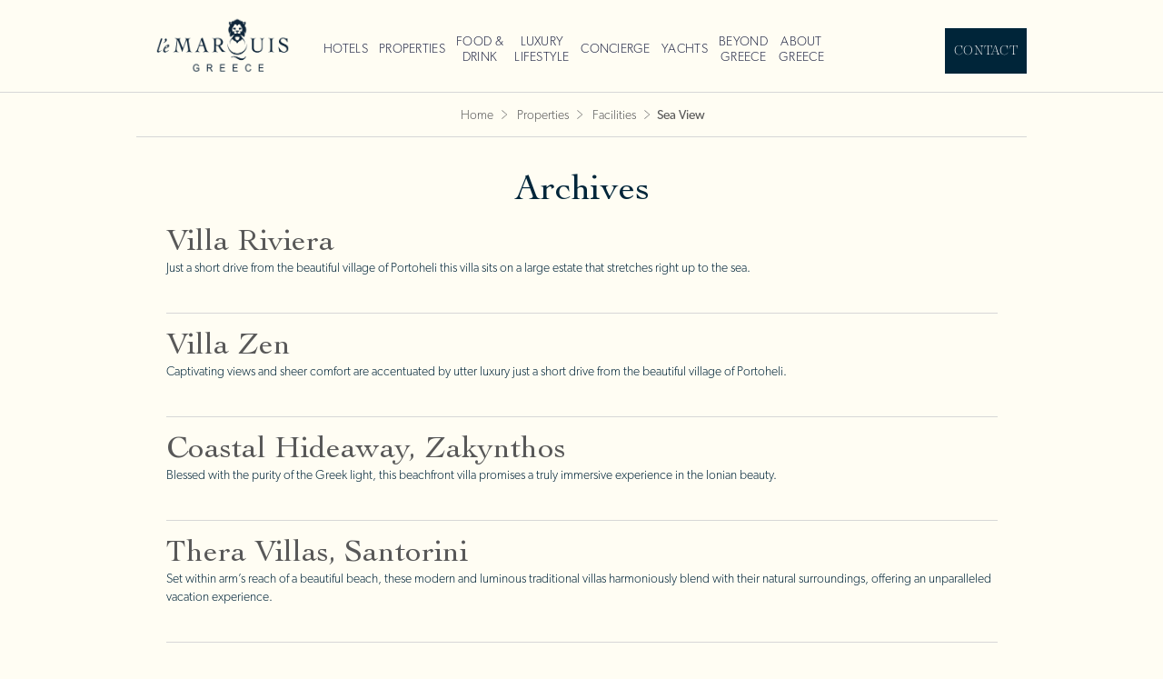

--- FILE ---
content_type: text/html; charset=UTF-8
request_url: https://greece-luxury.com/property-category/sea-view/
body_size: 7185
content:
<!DOCTYPE html>
<html lang="en-GB">
<head>
	<meta http-equiv="Content-Type" content="text/html; charset=UTF-8" />
	<meta name="viewport" content="width=device-width, initial-scale=1, maximum-scale=1, minimum-scale=1, user-scalable=no" />
	
	<link rel="pingback" href="https://greece-luxury.com/xmlrpc.php" />

	<title>Sea View &#8211; Greece Luxury</title>
<link rel='dns-prefetch' href='//maps.googleapis.com' />
<link rel='dns-prefetch' href='//google-maps-utility-library-v3.googlecode.com' />
<link rel='dns-prefetch' href='//s.w.org' />
<link rel="alternate" type="application/rss+xml" title="Greece Luxury &raquo; Feed" href="https://greece-luxury.com/feed/" />
<link rel="alternate" type="application/rss+xml" title="Greece Luxury &raquo; Comments Feed" href="https://greece-luxury.com/comments/feed/" />
<link rel="alternate" type="application/rss+xml" title="Greece Luxury &raquo; Sea View Property Category Feed" href="https://greece-luxury.com/property-category/sea-view/feed/" />
<link rel="shortcut icon" href="https://greece-luxury.com/wp-content/themes/marquis/images/favicon.ico?ver=1636552947" />
		<script type="text/javascript">
			window._wpemojiSettings = {"baseUrl":"https:\/\/s.w.org\/images\/core\/emoji\/13.0.0\/72x72\/","ext":".png","svgUrl":"https:\/\/s.w.org\/images\/core\/emoji\/13.0.0\/svg\/","svgExt":".svg","source":{"concatemoji":"https:\/\/greece-luxury.com\/wp-includes\/js\/wp-emoji-release.min.js?ver=5.5.3"}};
			!function(e,a,t){var r,n,o,i,p=a.createElement("canvas"),s=p.getContext&&p.getContext("2d");function c(e,t){var a=String.fromCharCode;s.clearRect(0,0,p.width,p.height),s.fillText(a.apply(this,e),0,0);var r=p.toDataURL();return s.clearRect(0,0,p.width,p.height),s.fillText(a.apply(this,t),0,0),r===p.toDataURL()}function l(e){if(!s||!s.fillText)return!1;switch(s.textBaseline="top",s.font="600 32px Arial",e){case"flag":return!c([127987,65039,8205,9895,65039],[127987,65039,8203,9895,65039])&&(!c([55356,56826,55356,56819],[55356,56826,8203,55356,56819])&&!c([55356,57332,56128,56423,56128,56418,56128,56421,56128,56430,56128,56423,56128,56447],[55356,57332,8203,56128,56423,8203,56128,56418,8203,56128,56421,8203,56128,56430,8203,56128,56423,8203,56128,56447]));case"emoji":return!c([55357,56424,8205,55356,57212],[55357,56424,8203,55356,57212])}return!1}function d(e){var t=a.createElement("script");t.src=e,t.defer=t.type="text/javascript",a.getElementsByTagName("head")[0].appendChild(t)}for(i=Array("flag","emoji"),t.supports={everything:!0,everythingExceptFlag:!0},o=0;o<i.length;o++)t.supports[i[o]]=l(i[o]),t.supports.everything=t.supports.everything&&t.supports[i[o]],"flag"!==i[o]&&(t.supports.everythingExceptFlag=t.supports.everythingExceptFlag&&t.supports[i[o]]);t.supports.everythingExceptFlag=t.supports.everythingExceptFlag&&!t.supports.flag,t.DOMReady=!1,t.readyCallback=function(){t.DOMReady=!0},t.supports.everything||(n=function(){t.readyCallback()},a.addEventListener?(a.addEventListener("DOMContentLoaded",n,!1),e.addEventListener("load",n,!1)):(e.attachEvent("onload",n),a.attachEvent("onreadystatechange",function(){"complete"===a.readyState&&t.readyCallback()})),(r=t.source||{}).concatemoji?d(r.concatemoji):r.wpemoji&&r.twemoji&&(d(r.twemoji),d(r.wpemoji)))}(window,document,window._wpemojiSettings);
		</script>
		<style type="text/css">
img.wp-smiley,
img.emoji {
	display: inline !important;
	border: none !important;
	box-shadow: none !important;
	height: 1em !important;
	width: 1em !important;
	margin: 0 .07em !important;
	vertical-align: -0.1em !important;
	background: none !important;
	padding: 0 !important;
}
</style>
	<link rel='stylesheet' id='wp-block-library-css'  href='https://greece-luxury.com/wp-includes/css/dist/block-library/style.min.css?ver=5.5.3' type='text/css' media='all' />
<link rel='stylesheet' id='theme-fonts-css'  href='https://greece-luxury.com/wp-content/themes/marquis/css/fonts.css?ver=1636552946' type='text/css' media='all' />
<link rel='stylesheet' id='dropdown-css'  href='https://greece-luxury.com/wp-content/themes/marquis/css/dropdown.css?ver=1636552946' type='text/css' media='all' />
<link rel='stylesheet' id='magnific-popup-css'  href='https://greece-luxury.com/wp-content/themes/marquis/css/magnific-popup.css?ver=1636552946' type='text/css' media='all' />
<link rel='stylesheet' id='theme-styles-css'  href='https://greece-luxury.com/wp-content/themes/marquis/style.css?ver=1636552947' type='text/css' media='all' />
<script type='text/javascript' src='https://greece-luxury.com/wp-includes/js/jquery/jquery.js?ver=1.12.4-wp' id='jquery-core-js'></script>
<script type='text/javascript' src='//maps.googleapis.com/maps/api/js?key=AIzaSyArFbqEMd3QLkGnpRyjlhzKj1g2Go7x1jQ&#038;ver=5.5.3' id='gmaps-api-js'></script>
<script type='text/javascript' src='//google-maps-utility-library-v3.googlecode.com/svn/trunk/infobox/src/infobox.js?ver=5.5.3' id='infobox-js'></script>
<link rel="https://api.w.org/" href="https://greece-luxury.com/wp-json/" /><link rel="EditURI" type="application/rsd+xml" title="RSD" href="https://greece-luxury.com/xmlrpc.php?rsd" />
<link rel="wlwmanifest" type="application/wlwmanifest+xml" href="https://greece-luxury.com/wp-includes/wlwmanifest.xml" /> 
<meta name="generator" content="WordPress 5.5.3" />
<!-- Google Tag Manager -->
<script>(function(w,d,s,l,i){w[l]=w[l]||[];w[l].push({'gtm.start':
new Date().getTime(),event:'gtm.js'});var f=d.getElementsByTagName(s)[0],
j=d.createElement(s),dl=l!='dataLayer'?'&l='+l:'';j.async=true;j.src=
'https://www.googletagmanager.com/gtm.js?id='+i+dl;f.parentNode.insertBefore(j,f);
})(window,document,'script','dataLayer','GTM-KLQJSQBR');</script>
<!-- End Google Tag Manager -->		<style type="text/css" id="wp-custom-css">
			/* Separate About Pages */

.page-id-5880 #menu-about-us {
	display:none
}

.page-id-5880 .section-head {
	display:none
}

.page-id-5882 #menu-about-us {
	display:none
}

.page-id-5882 .section-head {
	display:none
}
		</style>
		</head>
<body class="archive tax-crb_property_category term-sea-view term-268">
<input type='hidden' value='new server' />
<div class="wrapper">
	<header class="header">
		<div class="shell clearfix">
			<a href="https://greece-luxury.com/" class="logo"></a>
				
							<div class="header-actions">
					<a href="https://greece-luxury.com/contact" class="btn-blue">Contact</a>
				</div><!-- /.header-actions -->
			
			<nav class="nav">
				<a href="#" class="btn-menu">
					<span></span>
				</a>

				<ul id="menu-main-menu" class="clearfix"><li id="menu-item-5843" class="menu-item menu-item-type-post_type menu-item-object-page menu-item-5843"><a href="https://greece-luxury.com/hotels/">Hotels</a></li>
<li id="menu-item-5844" class="menu-item menu-item-type-post_type menu-item-object-page menu-item-5844"><a href="https://greece-luxury.com/properties/">Properties</a></li>
<li id="menu-item-5845" class="menu-item menu-item-type-post_type menu-item-object-page menu-item-5845"><a href="https://greece-luxury.com/food-drink/">Food &#038; <br/> Drink</a></li>
<li id="menu-item-5846" class="menu-item menu-item-type-post_type menu-item-object-page menu-item-5846"><a href="https://greece-luxury.com/luxury-lifestyle/">Luxury <br>Lifestyle</a></li>
<li id="menu-item-8078" class="menu-item menu-item-type-post_type menu-item-object-page menu-item-8078"><a href="https://greece-luxury.com/services/">Concierge</a></li>
<li id="menu-item-8102" class="menu-item menu-item-type-post_type menu-item-object-page menu-item-8102"><a href="https://greece-luxury.com/yachts/">Yachts</a></li>
<li id="menu-item-8079" class="menu-item menu-item-type-post_type menu-item-object-page menu-item-8079"><a href="https://greece-luxury.com/beyond-greece/">Beyond <br/>Greece</a></li>
<li id="menu-item-12107" class="menu-item menu-item-type-post_type menu-item-object-page menu-item-12107"><a href="https://greece-luxury.com/about-greece/">About <br>Greece</a></li>
</ul>
			</nav><!-- /.nav -->
		</div><!-- /.shell -->
	</header><!-- /.header -->	

	<div class="container">	
	<section class="section-breadcrumb">
	<div class="shell">
		<p class="breadcrumbs"><a href="https://greece-luxury.com/" target="_self">Home</a> <span></span> <a href="https://greece-luxury.com/properties/" target="_self">Properties</a> <span></span> <a href="https://greece-luxury.com/property-category/facilities/" target="_self">Facilities</a> <span></span> Sea View</p>	</div><!-- /.shell -->
</section><!-- /.section-breadcrumb -->
	<section class="section-post">
		<div class="shell">

			<h1>Archives</h1>		
		<article class="listing-post post-12064 crb_property type-crb_property status-publish has-post-thumbnail hentry crb_property_category-terrace crb_property_category-garden crb_property_category-air-conditioning crb_property_category-swimming-pool crb_property_category-5-bedrooms crb_property_category-peloponnese crb_property_category-sea-view">
			<h2>
				<a href="https://greece-luxury.com/property/villa-riviera/" rel="bookmark" title="Permanent Link to Villa Riviera">
					Villa Riviera				</a>
			</h2>

			
			<div class="entry">
				<p>Just a short drive from the beautiful village of Portoheli this villa sits on a large estate that stretches right up to the sea.</p>
			</div>
		</article>

		
		<article class="listing-post post-12034 crb_property type-crb_property status-publish has-post-thumbnail hentry crb_property_category-terrace crb_property_category-garden crb_property_category-air-conditioning crb_property_category-swimming-pool crb_property_category-5-bedrooms crb_property_category-peloponnese crb_property_category-sea-view">
			<h2>
				<a href="https://greece-luxury.com/property/villa-zen/" rel="bookmark" title="Permanent Link to Villa Zen">
					Villa Zen				</a>
			</h2>

			
			<div class="entry">
				<p>Captivating views and sheer comfort are accentuated by utter luxury just a short drive from the beautiful village of Portoheli.</p>
			</div>
		</article>

		
		<article class="listing-post post-12031 crb_property type-crb_property status-publish has-post-thumbnail hentry crb_property_category-location crb_property_category-number-of-bedrooms crb_property_category-2-bedrooms crb_property_category-facilities crb_property_category-terrace crb_property_category-garden crb_property_category-swimming-pool crb_property_category-beach-access crb_property_category-zakynthos crb_property_category-sea-view">
			<h2>
				<a href="https://greece-luxury.com/property/coastal-hideaway-zakynthos/" rel="bookmark" title="Permanent Link to Coastal Hideaway, Zakynthos">
					Coastal Hideaway, Zakynthos				</a>
			</h2>

			
			<div class="entry">
				<p>Blessed with the purity of the Greek light, this beachfront villa promises a truly immersive experience in the Ionian beauty.</p>
			</div>
		</article>

		
		<article class="listing-post post-11997 crb_property type-crb_property status-publish has-post-thumbnail hentry crb_property_category-location crb_property_category-number-of-bedrooms crb_property_category-facilities crb_property_category-terrace crb_property_category-air-conditioning crb_property_category-swimming-pool crb_property_category-18-bedrooms crb_property_category-santorini crb_property_category-beach-access crb_property_category-sea-view">
			<h2>
				<a href="https://greece-luxury.com/property/villa-thera-santorini/" rel="bookmark" title="Permanent Link to Thera Villas, Santorini">
					Thera Villas, Santorini				</a>
			</h2>

			
			<div class="entry">
				<div class="page" title="Page 1">
<div class="layoutArea">
<div class="column">
<p>Set within arm’s reach of a beautiful beach, these modern and luminous traditional villas harmoniously blend with their natural surroundings, offering an unparalleled vacation experience.</p>
</div>
</div>
</div>
			</div>
		</article>

		
		<article class="listing-post post-11973 crb_property type-crb_property status-publish has-post-thumbnail hentry crb_property_category-location crb_property_category-number-of-bedrooms crb_property_category-facilities crb_property_category-terrace crb_property_category-garden crb_property_category-air-conditioning crb_property_category-swimming-pool crb_property_category-6-bedrooms crb_property_category-boat-dock crb_property_category-events-suitable crb_property_category-jacuzzi crb_property_category-beach-access crb_property_category-spetses crb_property_category-sea-view">
			<h2>
				<a href="https://greece-luxury.com/property/villa-laskarina-spetses/" rel="bookmark" title="Permanent Link to Villa Laskarina, Spetses">
					Villa Laskarina, Spetses				</a>
			</h2>

			
			<div class="entry">
				<p>Beautiful whole-cape property with beautiful views and a neoclassical-style villa situated in Spetses, one of the most cosmopolitan and popular islands in Greece.</p>
			</div>
		</article>

		
		<article class="listing-post post-11938 crb_property type-crb_property status-publish has-post-thumbnail hentry crb_property_category-location crb_property_category-number-of-bedrooms crb_property_category-facilities crb_property_category-terrace crb_property_category-garden crb_property_category-air-conditioning crb_property_category-swimming-pool crb_property_category-13-bedrooms crb_property_category-boat-dock crb_property_category-events-suitable crb_property_category-corfu crb_property_category-jacuzzi crb_property_category-beach-access crb_property_category-tennis-court crb_property_category-sea-view">
			<h2>
				<a href="https://greece-luxury.com/property/the-corfu-domain/" rel="bookmark" title="Permanent Link to The Corfu Domain">
					The Corfu Domain				</a>
			</h2>

			
			<div class="entry">
				<p>Within a 27-acre estate of olive groves and 3 separate buildings that can host up to 26 guests, this waterfront domain is the best-kept secret of South Corfu.<span class="Apple-converted-space"> </span></p>
			</div>
		</article>

		
		<article class="listing-post post-11840 crb_property type-crb_property status-publish has-post-thumbnail hentry crb_property_category-location crb_property_category-number-of-bedrooms crb_property_category-facilities crb_property_category-terrace crb_property_category-garden crb_property_category-air-conditioning crb_property_category-swimming-pool crb_property_category-5-bedrooms crb_property_category-paros crb_property_category-tennis-court crb_property_category-sea-view">
			<h2>
				<a href="https://greece-luxury.com/property/villa-manto-paros/" rel="bookmark" title="Permanent Link to Villa Manto, Paros">
					Villa Manto, Paros				</a>
			</h2>

			
			<div class="entry">
				<p>A unique, hill-top villa set in eight acres of land, with glorious views to the south-east over the beaches of Paros, and over to the outlying islands. The property consists of a main villa that sleeps 10 in five bedrooms and a guest house that sleeps 2.</p>
			</div>
		</article>

		
		<article class="listing-post post-11610 crb_property type-crb_property status-publish post-password-required hentry crb_property_category-location crb_property_category-number-of-bedrooms crb_property_category-facilities crb_property_category-terrace crb_property_category-all crb_property_category-air-conditioning crb_property_category-swimming-pool crb_property_category-5-bedrooms crb_property_category-gym crb_property_category-private-collection-password-required crb_property_category-private-collection-password-required-private-collection-password-required crb_property_category-sea-view crb_property_category-naxos">
			<h2>
				<a href="https://greece-luxury.com/property/villa-naxos/" rel="bookmark" title="Permanent Link to Villa Naxos">
					Villa Naxos				</a>
			</h2>

			
			<div class="entry">
				<form action="https://greece-luxury.com/wp-login.php?action=postpass" class="post-password-form" method="post">
<p>To view further details please <a style="color:blue" href="./contact/">contact us</a> for a password</p>
<p><label for="pwbox-11610">Password: <input name="post_password" id="pwbox-11610" type="password" size="20" /></label> <input type="submit" name="Submit" value="Enter" /></p>
</form>
			</div>
		</article>

		
		<article class="listing-post post-11571 crb_property type-crb_property status-publish has-post-thumbnail hentry crb_property_category-location crb_property_category-number-of-bedrooms crb_property_category-facilities crb_property_category-terrace crb_property_category-garden crb_property_category-air-conditioning crb_property_category-swimming-pool crb_property_category-5-bedrooms crb_property_category-beach-access crb_property_category-syros crb_property_category-sea-view">
			<h2>
				<a href="https://greece-luxury.com/property/villa-meltemi-syros/" rel="bookmark" title="Permanent Link to Villa Meltemi, Syros">
					Villa Meltemi, Syros				</a>
			</h2>

			
			<div class="entry">
				<div class="page" title="Page 1">
<div class="layoutArea">
<div class="column">
<p>Positioned on a small peninsula on the southeastern tip of the island, this white washed villa offers a one-of-a-kind summer experience built right above a beautiful pebble cove.</p>
</div>
</div>
</div>
			</div>
		</article>

		
		<article class="listing-post post-11544 crb_property type-crb_property status-publish has-post-thumbnail hentry crb_property_category-location crb_property_category-number-of-bedrooms crb_property_category-4-bedrooms crb_property_category-facilities crb_property_category-terrace crb_property_category-garden crb_property_category-swimming-pool crb_property_category-antiparos crb_property_category-sea-view">
			<h2>
				<a href="https://greece-luxury.com/property/villa-orianos-antiparos/" rel="bookmark" title="Permanent Link to Villa Orianos, Antiparos">
					Villa Orianos, Antiparos				</a>
			</h2>

			
			<div class="entry">
				<p class="font_8">A luxurious and exclusive villa situated inside a beautiful and privately owned property, on the beguiling Island of Antiparos.</p>
<p class="font_8">
			</div>
		</article>

	
			<div class="pagination">
			<div class="alignleft"><a href="https://greece-luxury.com/property-category/sea-view/page/2/" >&laquo; Older Entries</a></div>
			<div class="alignright"></div>
		</div>
		
		</div>
	</section>

		
		</div><!-- /.container -->

		<footer class="footer">
			<div class="shell clearfix">
				<nav class="footer-nav"><ul id="menu-footer-menu" class="clearfix"><li id="menu-item-5887" class="menu-item menu-item-type-custom menu-item-object-custom menu-item-home menu-item-5887"><a href="https://greece-luxury.com/">Home</a></li>
<li id="menu-item-5879" class="open-newsletter menu-item menu-item-type-custom menu-item-object-custom menu-item-5879"><a href="#">Subscribe to our Newsletter</a></li>
<li id="menu-item-5884" class="menu-item menu-item-type-post_type menu-item-object-page menu-item-5884"><a href="https://greece-luxury.com/about-us/">About us</a></li>
<li id="menu-item-5852" class="menu-item menu-item-type-custom menu-item-object-custom menu-item-5852"><a target="_blank" rel="noopener noreferrer" href="/wp-content/uploads/2020/06/Booking_Form.pdf">DOWNLOAD PROPERTY BOOKING FORM</a></li>
</ul></nav>
				<div class="footer-credit">
											<ul class="social-links">
															<li>
									<a target="_blank" href="https://www.instagram.com/lemarquisluxurylifestyle/"><img width="100" height="100" src="https://greece-luxury.com/wp-content/uploads/cache/2020/06/instagram-icon/3366077537.png" class="" alt="" loading="lazy" /></a>
								</li>
															<li>
									<a target="_blank" href="https://www.facebook.com/Le-Marquis-Luxury-416859312399474/"><img width="100" height="100" src="https://greece-luxury.com/wp-content/uploads/cache/2020/06/facebook-icon/2311628942.png" class="" alt="" loading="lazy" /></a>
								</li>
															<li>
									<a target="_blank" href="http://linkedin.com/in/edwardmarquis"><img width="100" height="100" src="https://greece-luxury.com/wp-content/uploads/cache/2020/06/linkedin-icon/2735965286.png" class="" alt="" loading="lazy" /></a>
								</li>
													</ul>
									</div><!-- /.footer-credit -->
				
									<div class="footer-form">
						
                <div class='gf_browser_chrome gform_wrapper' id='gform_wrapper_3' ><form method='post' enctype='multipart/form-data' target='gform_ajax_frame_3' id='gform_3'  action='/property-category/sea-view/'>
                        <div class='gform_heading'>
                            <span class='gform_description'>Enter your email address to subscribe to our newsletter</span>
                        </div>
                        <div class='gform_body'><ul id='gform_fields_3' class='gform_fields top_label form_sublabel_below description_below'><li id='field_3_1'  class='gfield field_sublabel_below field_description_below gfield_visibility_visible gfield-text gfield-medium' ><label class='gfield_label' for='input_3_1' ></label><div class='ginput_container ginput_container_text'><input name='input_1' id='input_3_1' type='text' value='' class='medium'   tabindex='1' placeholder='email@address.com'  aria-invalid="false" /></div></li>
                            </ul></div>
        <div class='gform_footer top_label'> <input type='submit' id='gform_submit_button_3' class='gform_button button' value='subscribe' tabindex='2' onclick='if(window["gf_submitting_3"]){return false;}  window["gf_submitting_3"]=true;  ' onkeypress='if( event.keyCode == 13 ){ if(window["gf_submitting_3"]){return false;} window["gf_submitting_3"]=true;  jQuery("#gform_3").trigger("submit",[true]); }' /> <input type='hidden' name='gform_ajax' value='form_id=3&amp;title=&amp;description=1&amp;tabindex=1' />
            <input type='hidden' class='gform_hidden' name='is_submit_3' value='1' />
            <input type='hidden' class='gform_hidden' name='gform_submit' value='3' />
            
            <input type='hidden' class='gform_hidden' name='gform_unique_id' value='' />
            <input type='hidden' class='gform_hidden' name='state_3' value='WyJbXSIsIjU4MjNkYzc5ZTc5NTBkYjBhMTc4M2Q3YjIwNTY2MzA1Il0=' />
            <input type='hidden' class='gform_hidden' name='gform_target_page_number_3' id='gform_target_page_number_3' value='0' />
            <input type='hidden' class='gform_hidden' name='gform_source_page_number_3' id='gform_source_page_number_3' value='1' />
            <input type='hidden' name='gform_field_values' value='' />
            
        </div>
                        </form>
                        </div>
                <iframe style='display:none;width:0px;height:0px;' src='about:blank' name='gform_ajax_frame_3' id='gform_ajax_frame_3'>This iframe contains the logic required to handle Ajax powered Gravity Forms.</iframe>
                <script type='text/javascript'>jQuery(document).ready(function($){gformInitSpinner( 3, 'https://greece-luxury.com/wp-content/plugins/gravityforms/images/spinner.gif' );jQuery('#gform_ajax_frame_3').on('load',function(){var contents = jQuery(this).contents().find('*').html();var is_postback = contents.indexOf('GF_AJAX_POSTBACK') >= 0;if(!is_postback){return;}var form_content = jQuery(this).contents().find('#gform_wrapper_3');var is_confirmation = jQuery(this).contents().find('#gform_confirmation_wrapper_3').length > 0;var is_redirect = contents.indexOf('gformRedirect(){') >= 0;var is_form = form_content.length > 0 && ! is_redirect && ! is_confirmation;var mt = parseInt(jQuery('html').css('margin-top'), 10) + parseInt(jQuery('body').css('margin-top'), 10) + 100;if(is_form){jQuery('#gform_wrapper_3').html(form_content.html());if(form_content.hasClass('gform_validation_error')){jQuery('#gform_wrapper_3').addClass('gform_validation_error');} else {jQuery('#gform_wrapper_3').removeClass('gform_validation_error');}setTimeout( function() { /* delay the scroll by 50 milliseconds to fix a bug in chrome */  }, 50 );if(window['gformInitDatepicker']) {gformInitDatepicker();}if(window['gformInitPriceFields']) {gformInitPriceFields();}var current_page = jQuery('#gform_source_page_number_3').val();gformInitSpinner( 3, 'https://greece-luxury.com/wp-content/plugins/gravityforms/images/spinner.gif' );jQuery(document).trigger('gform_page_loaded', [3, current_page]);window['gf_submitting_3'] = false;}else if(!is_redirect){var confirmation_content = jQuery(this).contents().find('.GF_AJAX_POSTBACK').html();if(!confirmation_content){confirmation_content = contents;}setTimeout(function(){jQuery('#gform_wrapper_3').replaceWith(confirmation_content);jQuery(document).trigger('gform_confirmation_loaded', [3]);window['gf_submitting_3'] = false;}, 50);}else{jQuery('#gform_3').append(contents);if(window['gformRedirect']) {gformRedirect();}}jQuery(document).trigger('gform_post_render', [3, current_page]);} );} );</script><script type='text/javascript'> jQuery(document).bind('gform_post_render', function(event, formId, currentPage){if(formId == 3) {if(typeof Placeholders != 'undefined'){
                        Placeholders.enable();
                    }} } );jQuery(document).bind('gform_post_conditional_logic', function(event, formId, fields, isInit){} );</script><script type='text/javascript'> jQuery(document).ready(function(){jQuery(document).trigger('gform_post_render', [3, 1]) } ); </script>					</div><!-- /.footer-form -->
				
			</div><!-- /.shell -->
		</footer><!-- /.footer -->
		<script type='text/javascript' src='https://greece-luxury.com/wp-includes/js/jquery/ui/core.min.js?ver=1.11.4' id='jquery-ui-core-js'></script>
<script type='text/javascript' src='https://greece-luxury.com/wp-includes/js/jquery/ui/datepicker.min.js?ver=1.11.4' id='jquery-ui-datepicker-js'></script>
<script type='text/javascript' id='jquery-ui-datepicker-js-after'>
jQuery(document).ready(function(jQuery){jQuery.datepicker.setDefaults({"closeText":"Close","currentText":"Today","monthNames":["January","February","March","April","May","June","July","August","September","October","November","December"],"monthNamesShort":["Jan","Feb","Mar","Apr","May","Jun","Jul","Aug","Sep","Oct","Nov","Dec"],"nextText":"Next","prevText":"Previous","dayNames":["Sunday","Monday","Tuesday","Wednesday","Thursday","Friday","Saturday"],"dayNamesShort":["Sun","Mon","Tue","Wed","Thu","Fri","Sat"],"dayNamesMin":["S","M","T","W","T","F","S"],"dateFormat":"dd\/mm\/yy","firstDay":0,"isRTL":false});});
</script>
<script type='text/javascript' src='https://greece-luxury.com/wp-content/themes/marquis/js/core.js?ver=1636552946' id='core-js-js'></script>
<script type='text/javascript' src='https://greece-luxury.com/wp-content/themes/marquis/js/js.cookie.js?ver=1636552946' id='js.cookie.js-js'></script>
<script type='text/javascript' src='https://greece-luxury.com/wp-content/themes/marquis/js/touch.js?ver=1636552946' id='touch-js-js'></script>
<script type='text/javascript' src='https://greece-luxury.com/wp-content/themes/marquis/js/jquery.fullscreener.min.js?ver=1636552946' id='jquery.fullscreener-js'></script>
<script type='text/javascript' src='https://greece-luxury.com/wp-content/themes/marquis/js/jquery.bxslider.min.js?ver=1636552946' id='jquery.bxslider-js'></script>
<script type='text/javascript' src='https://greece-luxury.com/wp-content/themes/marquis/js/jquery.isotope.min.js?ver=1636552946' id='jquery.isotope-js'></script>
<script type='text/javascript' src='https://greece-luxury.com/wp-content/themes/marquis/js/jquery.infinitescroll.min.js?ver=1636552946' id='jquery.infinitescroll-js'></script>
<script type='text/javascript' src='https://greece-luxury.com/wp-content/themes/marquis/js/dropdown.js?ver=1636552946' id='dropdown-js-js'></script>
<script type='text/javascript' src='https://greece-luxury.com/wp-content/themes/marquis/js/jquery.json-1.3.js?ver=1636552946' id='jquery.json-js'></script>
<script type='text/javascript' src='https://greece-luxury.com/wp-content/themes/marquis/js/jquery.magnific-popup.min.js?ver=1636552946' id='jquery.magnific-js'></script>
<script type='text/javascript' src='https://greece-luxury.com/wp-content/themes/marquis/js/jquery.lazyload.min.js?ver=1636552946' id='jquery.lazyload-js'></script>
<script type='text/javascript' id='theme-functions-js-extra'>
/* <![CDATA[ */
var templatePath = "https:\/\/greece-luxury.com\/wp-content\/themes\/marquis";
/* ]]> */
</script>
<script type='text/javascript' src='https://greece-luxury.com/wp-content/themes/marquis/js/functions.js?ver=1636552946' id='theme-functions-js'></script>
<script type='text/javascript' src='https://greece-luxury.com/wp-includes/js/wp-embed.min.js?ver=5.5.3' id='wp-embed-js'></script>
<script type='text/javascript' src='https://greece-luxury.com/wp-content/plugins/gravityforms/js/jquery.json.min.js?ver=2.4.15' id='gform_json-js'></script>
<script type='text/javascript' id='gform_gravityforms-js-extra'>
/* <![CDATA[ */
var gf_global = {"gf_currency_config":{"name":"U.S. Dollar","symbol_left":"$","symbol_right":"","symbol_padding":"","thousand_separator":",","decimal_separator":".","decimals":2},"base_url":"https:\/\/greece-luxury.com\/wp-content\/plugins\/gravityforms","number_formats":[],"spinnerUrl":"https:\/\/greece-luxury.com\/wp-content\/plugins\/gravityforms\/images\/spinner.gif"};
/* ]]> */
</script>
<script type='text/javascript' src='https://greece-luxury.com/wp-content/plugins/gravityforms/js/gravityforms.min.js?ver=2.4.15' id='gform_gravityforms-js'></script>
<script type='text/javascript' src='https://greece-luxury.com/wp-content/plugins/gravityforms/js/placeholders.jquery.min.js?ver=2.4.15' id='gform_placeholder-js'></script>
	</body>
</html>

--- FILE ---
content_type: text/css
request_url: https://greece-luxury.com/wp-content/themes/marquis/css/fonts.css?ver=1636552946
body_size: 385
content:
/* ------------------------------------------------------------ *\
    Fonts
\* ------------------------------------------------------------ */

@font-face {
    font-family: 'Pluto Sans';
    src: url('fonts/plutosansextralight-webfont.eot');
    src: url('fonts/plutosansextralight-webfont.eot?#iefix') format('embedded-opentype'),
         url('fonts/plutosansextralight-webfont.woff') format('woff'),
         url('fonts/plutosansextralight-webfont.ttf') format('truetype'),
         url('fonts/plutosansextralight-webfont.svg#pluto_sansextralight') format('svg');
    font-weight: 200;
    font-style: normal;
}

@font-face {
    font-family: 'Pluto Sans';
    src: url('fonts/plutosanslight-webfont.eot');
    src: url('fonts/plutosanslight-webfont.eot?#iefix') format('embedded-opentype'),
         url('fonts/plutosanslight-webfont.woff') format('woff'),
         url('fonts/plutosanslight-webfont.ttf') format('truetype'),
         url('fonts/plutosanslight-webfont.svg#pluto_sanslight') format('svg');
    font-weight: 300;
    font-style: normal;
}

@font-face {
    font-family: 'Pluto Sans';
    src: url('fonts/plutosansregular-webfont.eot');
    src: url('fonts/plutosansregular-webfont.eot?#iefix') format('embedded-opentype'),
         url('fonts/plutosansregular-webfont.woff') format('woff'),
         url('fonts/plutosansregular-webfont.ttf') format('truetype'),
         url('fonts/plutosansregular-webfont.svg#pluto_sans_regularregular') format('svg');
    font-weight: 400;
    font-style: normal;
}

@font-face {
    font-family: 'Pluto Sans';
    src: url('fonts/plutosanscondbold-webfont.eot');
    src: url('fonts/plutosanscondbold-webfont.eot?#iefix') format('embedded-opentype'),
         url('fonts/plutosanscondbold-webfont.woff') format('woff'),
         url('fonts/plutosanscondbold-webfont.ttf') format('truetype'),
         url('fonts/plutosanscondbold-webfont.svg#pluto_sanscond_bold') format('svg');
    font-weight: 700;
    font-style: normal;
}

@font-face {
    font-family: "Gibson";
    src: url("fonts/Gibson_300_normal_1424156817.eot");
    src: url("fonts/Gibson_300_normal_1424156817.eot?#iefix") format("embedded-opentype"),
         url("fonts/Gibson_300_normal_1424156817.svg#Gibson") format("svg"),
         url("fonts/Gibson_300_normal_1424156817.woff") format("woff"),
         url("fonts/Gibson_300_normal_1424156817.ttf") format("truetype");
    font-weight: 300;
    font-style: normal;
}

@font-face {
    font-family: "Gibson";
    src: url("fonts/Gibson_400_normal_1424156817.eot");
    src: url("fonts/Gibson_400_normal_1424156817.eot?#iefix") format("embedded-opentype"),
         url("fonts/Gibson_400_normal_1424156817.svg#Gibson") format("svg"),
         url("fonts/Gibson_400_normal_1424156817.woff") format("woff"),
         url("fonts/Gibson_400_normal_1424156817.ttf") format("truetype");
    font-weight: 400;
    font-style: normal;
}

@font-face {
    font-family: "Gibson";
    src: url("fonts/Gibson_600_normal_1424156817.eot");
    src: url("fonts/Gibson_600_normal_1424156817.eot?#iefix") format("embedded-opentype"),
         url("fonts/Gibson_600_normal_1424156817.svg#Gibson") format("svg"),
         url("fonts/Gibson_600_normal_1424156817.woff") format("woff"),
         url("fonts/Gibson_600_normal_1424156817.ttf") format("truetype");
    font-weight: 600;
    font-style: normal;
}

@font-face {
    font-family: 'Encorpada Classic';
    src: url('fonts/encorpadapro-extralight-webfont.eot');
    src: url('fonts/encorpadapro-extralight-webfont.eot?#iefix') format('embedded-opentype'),
         url('fonts/encorpadapro-extralight-webfont.woff') format('woff'),
         url('fonts/encorpadapro-extralight-webfont.ttf') format('truetype'),
         url('fonts/encorpadapro-extralight-webfont.svg#encorpada_proextralight') format('svg');
    font-weight: normal;
    font-style: normal;
}

@font-face {
    font-family: 'Cochin';
    src: url('fonts/CochinLTStd.eot');
    src: url('fonts/CochinLTStd.eot?#iefix') format('embedded-opentype'), 
         url('fonts/CochinLTStd.woff') format('woff'),
         url('fonts/CochinLTStd.ttf')  format('truetype'),
         url('fonts/CochinLTStd.svg#CochinLTStd') format('svg');
  font-weight: normal;
  font-style: normal;
}

@media screen and (-webkit-min-device-pixel-ratio: 2 ){
   @font-face {
        font-family: 'Pluto Sans';
        src: url('fonts/plutosansextralight-webfont.svg#pluto_sansextralight') format('svg');
        font-weight: 200;
    }

    @font-face {
        font-family: 'Pluto Sans';
        src: url('fonts/plutosanslight-webfont.svg#pluto_sanslight') format('svg');
        font-weight: 300;
    }

    @font-face {
        font-family: 'Pluto Sans';
        src: url('fonts/plutosansregular-webfont.svg#pluto_sans_regularregular') format('svg');
        font-weight: 400;
    }

    @font-face {
        font-family: 'Pluto Sans';
        src: url('fonts/plutosanscondbold-webfont.svg#pluto_sanscond_bold') format('svg');
        font-weight: 700;
    }

    @font-face {
        font-family: "Gibson";
        src: url("fonts/Gibson_300_normal_1424156817.ttf") format("truetype");
        font-weight: 300;
    }

    @font-face {
        font-family: "Gibson";
        src: url("fonts/Gibson_400_normal_1424156817.ttf") format("truetype");
        font-weight: 400;
    }

    @font-face {
        font-family: "Gibson";
        src: url("fonts/Gibson_600_normal_1424156817.ttf") format("truetype");
        font-weight: 600;
    }

    @font-face {
        font-family: 'Cochin';
        src: url('fonts/CochinLTStd.svg#CochinLTStd') format('svg');
        font-weight: normal;
    }

    @font-face {
        font-family: 'Encorpada Classic';
        src: url('fonts/encorpadapro-extralight-webfont.svg#encorpada_proextralight') format('svg');
        font-weight: normal;
    }
}

--- FILE ---
content_type: text/css
request_url: https://greece-luxury.com/wp-content/themes/marquis/css/dropdown.css?ver=1636552946
body_size: 1088
content:
/*! formstone v0.7.10 [dropdown.css] 2015-08-01 | MIT License | formstone.it */

/**
	 * @class
	 * @name .fs-dropdown-element
	 * @type element
	 * @description Target element
	 */
/**
	 * @class
	 * @name .fs-dropdown
	 * @type element
	 * @description Base widget class
	 */
/**
	 * @class
	 * @name .fs-dropdown.fs-dropdown-multiple
	 * @type modifer
	 * @description Indicates multi-selected element
	 */
/**
	 * @class
	 * @name .fs-dropdown.fs-dropdown-cover
	 * @type modifer
	 * @description Indicates cover positioning
	 */
/**
	 * @class
	 * @name .fs-dropdown.fs-dropdown-bottom
	 * @type modifer
	 * @description Indicates bottom positioning
	 */
/**
	 * @class
	 * @name .fs-dropdown.fs-dropdown-disabled
	 * @type modifer
	 * @description Indicates disabled state
	 */
/**
	 * @class
	 * @name .fs-dropdown.fs-dropdown-open
	 * @type modifer
	 * @description Indicates open state
	 */
/**
	 * @class
	 * @name .fs-dropdown.fs-dropdown-focus
	 * @type modifer
	 * @description Indicates focus state
	 */
.fs-dropdown {
  position: relative;
  z-index: 1;
  display: block;
  margin: 10px 0;
  max-width: 100%;
  /*
			@media screen and (min-width: 740px) {
				max-width: 30%;
			}
			*/
  /**
		 * @class
		 * @name .fs-dropdown-selected
		 * @type element
		 * @description Handle item
		 */
  /**
		 * @class
		 * @name .fs-dropdown-options
		 * @type element
		 * @description Options container
		 */
  /**
		 * @class
		 * @name .fs-dropdown-group
		 * @type element
		 * @description Option group label
		 */
  /**
		 * @class
		 * @name .fs-dropdown-item
		 * @type element
		 * @description Option item
		 */
  /*
		&-options.fs-scrollbar {
			overflow: hidden;
		}

		&-options.fs-scrollbar-content {
			max-height: @fs-dropdown-max-height;

			padding: 0;
		}
*/
}
.fs-dropdown:focus {
  box-shadow: none;
  outline: none;
}
.fs-dropdown,
.fs-dropdown:after,
.fs-dropdown:before,
.fs-dropdown *,
.fs-dropdown *:after,
.fs-dropdown *:before {
  box-sizing: border-box;
  -webkit-transition: none;
          transition: none;
  -webkit-user-select: none !important;
     -moz-user-select: none !important;
      -ms-user-select: none !important;
          user-select: none !important;
}
.fs-dropdown-element {
  width: 100%;
  height: 100%;
  position: absolute;
  left: 0;
  opacity: 0;
  z-index: -1;
}
.fs-dropdown-element,
.fs-dropdown-element:focus {
  outline: none;
  -webkit-tap-highlight-color: rgba(255, 255, 255, 0);
  -webkit-tap-highlight-color: transparent;
}
.no-opacity .fs-dropdown-element {
  left: -999999px;
}
.fs-dropdown-selected {
  width: 100%;
  position: relative;
  background: #ffffff;
  border: 1px solid #cccccc;
  border-radius: 3px;
  color: #222222;
  cursor: pointer;
  display: block;
  font-size: 14px;
  height: 40px;
  line-height: 40px;
  margin: 0;
  overflow: hidden;
  padding: 0 40px 0 15px;
  text-align: left;
  text-overflow: clip;
  z-index: 2;
}
.fs-dropdown-selected:after {
  height: 0;
  width: 0;
  position: absolute;
  top: 0;
  right: 15px;
  bottom: 0;
  border-left: 5px solid transparent;
  border-right: 5px solid transparent;
  border-top: 5px solid #cccccc;
  content: '';
  display: block;
  margin: auto 0;
}
.no-touch .fs-dropdown-selected:hover {
  color: #222222;
}
.no-touch .fs-dropdown-disabled .fs-dropdown-selected:hover {
  color: #cccccc;
}
.fs-dropdown-options {
  width: 100%;
  max-height: 260px;
  position: absolute;
  top: 100%; 
  left: 0;
  border: 1px solid #cccccc;
  border-width: 0 1px 1px;
  border-radius: 0 0 3px 3px;
  box-shadow: 0 1px 4px rgba(0, 0, 0, 0.15);
  background-color: #ffffff;
  display: none;
  margin: 0;
  overflow: auto;
  overflow-x: hidden;
  padding: 0;
  z-index: 50;
}
.fs-dropdown-options.fs-scrollbar {
  position: absolute;
}
.no-opacity .fs-dropdown-options {
  width: auto;
}
.fs-dropdown-group {
  border-bottom: 1px solid #cccccc;
  color: #999999;
  display: block;
  font-size: 11px;
  padding: 10px 15px;
  text-transform: uppercase;
}
.fs-dropdown-item {
  width: 100%;
  background: #ffffff;
  border-bottom: 1px solid #cccccc;
  color: #222222;
  cursor: pointer;
  display: block;
  font-size: 14px;
  margin: 0;
  height: 40px;
  line-height: 40px;
  overflow: hidden;
  padding: 0 15px;
  text-align: left;
  text-decoration: none;
  text-overflow: ellipsis;
  /**
			 * @class
			 * @name .fs-dropdown-item.fs-dropdown-item_placeholder
			 * @type modifier
			 * @description Indicates placeholder item
			 */
  /**
			 * @class
			 * @name .fs-dropdown-item.fs-dropdown-item_selected
			 * @type modifier
			 * @description Indicates selected item
			 */
  /**
			 * @class
			 * @name .fs-dropdown-item.fs-dropdown-item_disabled
			 * @type modifier
			 * @description Indicates disabled item
			 */
}
.fs-dropdown-item_placeholder {
  display: none;
}
.fs-dropdown-item_selected {
  background: #eeeeee;
}
.fs-dropdown-item_disabled {
  color: #999999;
  cursor: default;
}
.fs-dropdown-item:first-child {
  border-radius: 0;
}
.fs-dropdown-item:last-child {
  border-bottom: 0;
  border-radius: 0 0 3px 3px;
}
.no-touch .fs-dropdown-item:hover,
.no-touch .fs-dropdown-item_selected:hover {
  color: #222222;
  background-color: #dddddd;
  border-color: #cccccc;
}
.fs-dropdown-item_disabled,
.no-touch .fs-dropdown-item_disabled:hover {
  color: #cccccc;
  background-color: #ffffff;
  border-color: #cccccc;
}
.fs-dropdown-open {
  z-index: 3;
}
.fs-dropdown-open .fs-dropdown-options {
  display: block;
  border-radius: 0 0 3px 3px;
}
.fs-dropdown-open .fs-dropdown-selected {
  z-index: 51;
  border-radius: 3px 3px 0 0;
}
.fs-dropdown-open .fs-dropdown-selected,
.fs-dropdown-focus .fs-dropdown-selected {
  background-color: #ffffff;
  box-shadow: 0 0 5px rgba(0, 0, 0, 0.1);
}
.fs-dropdown-cover.fs-dropdown-open .fs-dropdown-selected {
  z-index: 49;
}
.fs-dropdown-cover .fs-dropdown-options {
  top: 0;
  border-radius: 3px;
  border-width: 1px;
}
.fs-dropdown-cover .fs-dropdown-item:first-child {
  border-radius: 3px 3px 0 0;
}
.fs-dropdown-bottom .fs-dropdown-options {
  top: auto;
 /* bottom: 100%; */
  border-width: 1px 1px 0;
}
.fs-dropdown-bottom .fs-dropdown-item:last-child {
  border: none;
}
.fs-dropdown-bottom.fs-dropdown-open .fs-dropdown-selected {
  border-radius: 0 0 3px 3px;
}
.fs-dropdown-bottom.fs-dropdown-open .fs-dropdown-options {
  border-radius: 3px 3px 0 0;
}
.fs-dropdown-bottom.fs-dropdown-cover .fs-dropdown-options {
  top: auto;
  bottom: 0;
}
.fs-dropdown-bottom.fs-dropdown-cover.fs-dropdown-open .fs-dropdown-selected {
  border-radius: 3px;
}
.fs-dropdown-bottom.fs-dropdown-cover.fs-dropdown-open .fs-dropdown-options {
  border-radius: 3px;
}
.fs-dropdown-multiple .fs-dropdown-options {
  width: 100%;
  position: static;
  border-radius: 3px;
  border-width: 1px;
  box-shadow: none;
  display: block;
}
.fs-dropdown-disabled .fs-dropdown-selected {
  background: #ffffff;
  border-color: #cccccc;
  color: #cccccc;
  cursor: default;
}
.fs-dropdown-disabled .fs-dropdown-options {
  background: #ffffff;
  border-color: #cccccc;
}
.fs-dropdown-disabled .fs-dropdown-group,
.fs-dropdown-disabled .fs-dropdown-item {
  border-color: #cccccc;
  color: #cccccc;
  cursor: default;
}
.fs-dropdown-disabled .fs-dropdown-item,
.no-touch .fs-dropdown-disabled .fs-dropdown-item:hover {
  color: #cccccc;
  background-color: #ffffff;
}
.fs-dropdown-disabled .fs-dropdown-item_selected,
.no-touch .fs-dropdown-disabled .fs-dropdown-item_selected:hover {
  background: #fafafa;
}

--- FILE ---
content_type: text/css
request_url: https://greece-luxury.com/wp-content/themes/marquis/style.css?ver=1636552947
body_size: 12089
content:
/*
Theme name: Marquis
Description: Custom Theme
*/

/******* Le Marquis WordPress CSS *******/

/* Common elements styling */
.post .entry a img { border: 0 }
.post-password-form p {text-align:center;padding-top:10px}

/* Align reCaptcha box */
.section-contact .gfield_html {
    float: right;
    width: 260px;
    padding: 11px 42px 0 0!important;
}

p img { padding: 0;	max-width: 100%; }
img.centered { display: block; margin-left: auto; margin-right: auto; }
img.alignright { margin: 2px 0 2px 7px; display: inline; }
img.alignleft { margin: 2px 7px 2px 0; display: inline; }
.alignright { float: right; display: inline; }
.alignleft { float: left; display: inline; }
.aligncenter, div.aligncenter { display: block; margin-left: auto; margin-right: auto; }

/* Calendar widget */
#wp-calendar { empty-cells: show; margin: 10px auto 0; }
#wp-calendar #next a { padding-right: 10px; text-align: right; }
#wp-calendar #prev a { padding-left: 10px; text-align: left; }
#wp-calendar a { display: block; }
#wp-calendar caption { text-align: center; width: 100%; }
#wp-calendar td { padding: 3px 0; text-align: center; }
.wp-caption { border: 1px solid #ddd; text-align: center; padding-top: 4px; margin: 10px; }
.wp-caption img { margin: 0; padding: 0; border: 0 none; }
.wp-caption p.wp-caption-text { font-size: 11px; line-height: 17px; padding: 0 4px 5px; margin: 0;}

/* Big images in rich text editor should not break page layout */
.post .entry { overflow: hidden; } 


/******* /Le Marquis WordPress CSS *******/
/* ------------------------------------------------------------ *\
	Reset
\* ------------------------------------------------------------ */

* { padding: 0; margin: 0; outline: 0; }

/* ------------------------------------------------------------ *\
	Base	
\* ------------------------------------------------------------ */

html,
body { height: 100%; }

html { overflow-y: scroll; -webkit-text-size-adjust: 100%; -ms-text-size-adjust: 100%; }

body { min-width: 1386px; background: #fffdf3; font-family: 'Pluto Sans', sans-serif; font-size: 12px; line-height: 1.667; color: #585858; -webkit-font-smoothing: antialiased; }

h1 { font-family: 'Cochin', serif; font-size: 40px; line-height: 1; color: #002539; font-weight: normal; }
h2 { font-family: 'Cochin', serif; font-size: 34px; line-height: 1; color: #fffdf3; font-weight: normal; }
h3 { font-family: "Gibson", sans-serif; font-size: 28px; line-height: 1; color: #fffdf3; font-weight: 400; }
h4 { font-family: "Gibson", sans-serif; font-size: 24px; font-weight: 1; color: #fffdf3; font-weight: 400; }
h5 { font-family: "Gibson", sans-serif; font-size: 19px; line-height: 1.2; font-weight: 400; }
h6 { font-family: "Gibson", sans-serif; font-size: 15px; line-height: 1.2; font-weight: 400; }

a { color: #585858; cursor: pointer; text-decoration: none; -webkit-transition: opacity 0.6s; transition: opacity 0.6s; }
a:hover { opacity: 0.8; }

img { border: 0; vertical-align: middle; }

ul,
ol { list-style-position: inside; }

strong { font-weight: bold; }
small { font-size: 80%; }

article,
aside,
figcaption,
figure,
footer,
header,
main,
nav,
section { display: block; }

button,
input,
select,
textarea { font-family: inherit; font-size: inherit; color: inherit; -webkit-font-smoothing: antialiased; }

textarea { overflow: auto; resize: none; }

button,
input[type="button"],
input[type="reset"],
input[type="submit"] { cursor: pointer; }

button::-moz-focus-inner,
input::-moz-focus-inner { padding: 0; border: 0; }

table { border-collapse: collapse; border-spacing: 0; }
th,
td { padding: 0; }

::-webkit-input-placeholder { opacity: 1; color: inherit; }
:-moz-placeholder { opacity: 1; color: inherit; }
::-moz-placeholder { opacity: 1; color: inherit; }
:-ms-input-placeholder { opacity: 1; color: inherit; }

.validation_error { display: none; }

/* ------------------------------------------------------------ *\
	Helpers
\* ------------------------------------------------------------ */

.alignleft,
.left { float: left; }
.alignright,
.right { float: right; }
.hidden { display: none; visibility: hidden; }

.clearfix:before,
.clearfix:after { display: table; content: ' '; }
.clearfix:after { clear: both; }
.clearfix { *zoom: 1; }

.cols { overflow: hidden; }
.col { float: left; }

.listing-post { max-width: 915px; text-align: left; padding-bottom: 20px; margin: 0 auto 20px; border-bottom: 1px solid #d7d7d7; }

/* ------------------------------------------------------------ *\
	Containers
\* ------------------------------------------------------------ */

.wrapper { position: relative; min-height: 100%; overflow: hidden; }
.container { padding-bottom: 65px; }
.home .container { padding-bottom: 0; overflow: hidden; }
.shell { width: 1386px; margin: 0 auto; }

/* ------------------------------------------------------------ *\
	Transition
\* ------------------------------------------------------------ */

.slider-home .slide-content .slide-actions,
.home-features .feature-actions,
.open-form .open-newsletter a,
.product-content .btn-product,
.open-form .footer-form,
.nav > ul > li,
.filter-head .button,
.footer-form,
.btn-filter,
.btn-white {
 	-webkit-transition: all 0.5s;
			transition: all 0.5s;
}

.hotel-form .form-btn,
.service .service-action,
.press-item .press-content,
.slider-actions .slide-left,
.slider-actions .slide-righ,
.filter-body .element-content,
.service .service-action span,
.comments #commentform #submit,
.section-contact .gform_button {
 	-webkit-transition: opacity 0.5s;
			transition: opacity 0.5s;
}

/* ------------------------------------------------------------ *\
	Button	
\* ------------------------------------------------------------ */

.btn-blue { display: inline-block; padding: 0 22px; height: 50px; font-family: 'Encorpada Classic', serif; font-size: 16px; line-height: 50px; letter-spacing: 0.02em; color: #fff; text-transform: uppercase; background: #002539; }

.bnt-back { position: absolute; bottom: -20px; left: 50%; height: 40px; z-index: 60; padding: 0 20px 0 53px; display: block; font-family: 'Cochin', serif; font-size: 13px; line-height: 40px; color: #fff; background: #002539 url(images/arrow-left-wlarge.png) no-repeat 20px center; text-transform: uppercase; 
	-webkit-transform: translate(-50%, 0);
			transform: translate(-50%, 0);
	-webkit-background-size: 8px 14px;
			background-size: 8px 14px;
	-webkit-transition: background 0.5s;
			transition: background 0.5s;
}
.bnt-back:hover { opacity: 1; background: #001528 url(images/arrow-left-wlarge.png) no-repeat 10px center; -webkit-background-size: 8px 14px;
			background-size: 8px 14px;}

.btn-property,
.btn-facebook,
.btn-pdf { display: inline-block; width: 230px; height: 40px; font-family: 'Cochin', serif; font-size: 13px; color: #fff; line-height: 40px; text-align: center; background: #002539; text-transform: uppercase; }

.btn-facebook { margin-bottom: 10px; cursor: pointer; }
.btn-facebook:hover { opacity: 0.8; }
.btn-facebook .ico-facebook { position: relative; margin: 8px 0 0 14px; float: left; display: inline-block; background: url(images/sprite.png) no-repeat; background-position: -5px -166px; width: 12px; height: 24px; }
.btn-facebook .ico-facebook:after { position: absolute; top: -8px; bottom: 0; right: -15px; width: 1px; height: 40px; background: #fff; display: block; content: ""; }

.btn-property { padding: 0; }

.btn-white,
.btn-filter { position: relative; height: 40px; display: inline-block; font-family: 'Cochin', serif; font-size: 13px; line-height: 40px; color: #002539; background: #fffdf3; text-transform: uppercase; }

.btn-white:hover,
.btn-filter:hover { background: #002539; color: #fff; opacity: 1; } 

.btn-white { z-index: 2; margin: 112px auto 0; padding: 0 19px; font-weight: 700; }
.btn-filter { z-index: 6; margin: 0 auto; padding: 0 25px; font-weight: 600; }

/* ------------------------------------------------------------ *\
	Header
\* ------------------------------------------------------------ */

.header { position: relative; z-index: 70; padding: 18px 0 17px; background: #fffdf3; border-bottom: 1px solid #d7d7d7; }

.logo { margin-right: 44px; width: 191px; height: 74px; float: left; display: block; text-indent: 100%; white-space: nowrap; overflow: hidden; background: url(images/logo.png) no-repeat 0 0; background-size: 100% auto;  }

.nav { float: left; }
.btn-menu { display: none; }
.nav > ul { list-style: none outside none; padding-top: 16px; max-width: 915px; }
.nav > ul > li { position: relative; height: 40px; float: left; display: table; border: 1px solid #fffdf3; }
.nav > ul > li:hover { border: 1px solid #002539; }
.nav > ul > li > a { display: block; display: table-cell; text-align: center; vertical-align: middle; height: 40px; padding: 0 16px 0 18px; font-family: "Gibson", sans-serif; font-size: 16px; line-height: 1.25; color: #232846; letter-spacing: 0.02em; text-transform: uppercase; font-weight: 300; }
.nav > ul > li.current-menu-item a { font-weight: 600; padding: 0 13px 0 13px; }
.nav > ul > li > a:hover { opacity: 1; }

.nav .dd-wrapper { position: absolute; top: 99%; left: 0; width: 500px; padding-top: 35px; opacity: 0; visibility: hidden; overflow: hidden; 
	-webkit-transform: scale(0.8) translate3d(0,-10%,0);
			transform: scale(0.8) translate3d(0,-10%,0);
	-webkit-transition: all 0.2s;
			transition: all 0.2s;
}

.nav li:hover .dd-wrapper { opacity: 1; visibility: visible; 
	-webkit-transform: scale(1) translate3d(0,0,0);
			transform: scale(1) translate3d(0,0,0);
}

.nav .dd-wrapper .sub-menu { background-color: #fff; overflow: hidden; padding: 20px 0 11px; } 
.nav .dd-wrapper .sub-menu-col { position: relative; float: left; background: #fff; width: 250px; list-style: none outside none; } 
.nav .dd-wrapper .sub-menu-col + .sub-menu-col:before { position: absolute; top: 0; bottom: 20px; left: 0; height: 100%; width: 1px; display: block; background: #ebebeb; content: ""; } 
.nav .dd-wrapper .sub-menu-col li { list-style: none; margin: 0 40px 0 20px; border-bottom: 1px solid #ebebeb; } 
.nav .dd-wrapper .sub-menu-col li:last-child { border-bottom: 0; } 
.nav .dd-wrapper .sub-menu-col a { padding: 11px 0 14px 7px; display: block; font-family: 'Cochin', serif; font-size: 18px; line-height: 1.2; color: #002539; } 

.nav > ul > li:last-child .dd-wrapper { left: auto; right: 0; }

.header-actions { padding-top: 13px; float: right; }

/* ------------------------------------------------------------ *\
	Slider Home
\* ------------------------------------------------------------ */

.slider-home,
.slider-home .slider-clip,
.slider-home .slides,
.slider-home .slide,
.slider-home .slide-image { position: relative; height: 83vh; }

.slider-home .slide-content { position: absolute; z-index: 4; bottom: 111px; left: 250px; }
.slider-home .slide-content h1 { margin-top: -5px; padding-bottom: 18px; font-family: 'Cochin', serif; font-size: 60px; line-height: 1; color: #fffdf3; font-weight: 400; }
.slider-home .slide-content h4 { font-family: "Gibson", sans-serif; font-size: 24px; font-weight: 1; color: #fffdf3; font-weight: 400; text-transform: uppercase; }
.slider-home .slide-content .slide-actions { display: inline-block; height: 38px; font-family: 'Cochin', serif; font-size: 14px; line-height: 38px; padding: 0 21px; border: 1px solid #fff9f3; color: #fff9f3; background: rgba(255,255,255,0); }
.slider-home .slide-content .slide-actions:hover { opacity: 1; background: rgba(255,255,255,0.1); }

.slider-home .slide:after { position: absolute; bottom: 0; left: 0; right: 0; display: block; z-index: 3; height: 400px; background: url(images/slide-bg.png) no-repeat 0 0; content: "";
	-webkit-background-size: cover;
			background-size: cover;
}

.slider-home .bx-default-pager { display: none; }
.slider-home .bx-prev,
.slider-home .bx-next { position: absolute; z-index: 60; top: 50%; height: 49px; margin-top: -24px; display: inline-block; background: url(images/sprite.png) no-repeat; text-indent: 100%; overflow: hidden; font-size: 0; }
.slider-home .bx-prev { left: 21px; background-position: -5px -80px; width: 36px; }
.slider-home .bx-next { right: 21px; background-position: -5px -26px; width: 37px; }

/* ------------------------------------------------------------ *\
	Home Features	
\* ------------------------------------------------------------ */

.home-features { overflow: hidden; }
.home-features .feature { position: relative; float: left; width: 33.3%; height: 83vh; }
.home-features .feature:after { position: absolute; bottom: 0; left: 0; right: 0; display: block; z-index: 3; height: 400px; background: url(images/slide-bg.png) no-repeat 0 0; content: "";
	-webkit-background-size: cover;
			background-size: cover;
}
.home-features .feature:first-child { float: left; width: 33.4%; }

.home-features .feature-entry { position: absolute; bottom: 46px; left: 50px; z-index: 5; }
.home-features h3 { padding-bottom: 3px; font-family: "Gibson", sans-serif; font-size: 28px; line-height: 1; color: #fffdf3; text-transform: uppercase; font-weight: 400; }
.home-features h2 { padding-bottom: 16px; font-family: 'Cochin', serif; font-size: 34px; line-height: 1; color: #fffdf3; font-weight: normal; }
.home-features .feature-actions { display: inline-block; height: 38px; font-family: 'Cochin', serif; font-size: 14px; line-height: 38px; padding: 0 21px; background: rgba(255,255,255,0); border: 1px solid #fff9f3; color: #fff9f3; }
.home-features .feature-actions:hover { opacity: 1; background: rgba(255,255,255,0.1); }

/* ------------------------------------------------------------ *\
	Section Breadcrumb
\* ------------------------------------------------------------ */

.section-breadcrumb { padding: 14px 0 7px; text-align: center; }
.breadcrumbs { font-family: "Gibson", sans-serif; font-size: 14px; display: inline-block; margin: 0 auto; color: #585858; font-weight: 400; }
.breadcrumbs a { margin: 0 3px; font-family: "Gibson", sans-serif; font-size: 14px; line-height: 1.2; color: #585858; font-weight: 300; }
.breadcrumbs span { margin: 0 5px 0 3px; width: 6px; height: 10px; display: inline-block; background: url(images/arrow-right-slarge.png) no-repeat;
	-webkit-background-size: 6px 10px;
			background-size: 6px 10px;
}

.breadcrumbs span.current { width: auto; height: auto; font-family: "Gibson", sans-serif; font-size: 14px; line-height: 1.2; color: #585858; background: none; font-weight: 400; }

/* ------------------------------------------------------------ *\
	Section Title	
\* ------------------------------------------------------------ */

.section-title { position: relative; }
.section-title img { width: 100%; height: auto; }

/* ------------------------------------------------------------ *\
	Section Services
\* ------------------------------------------------------------ */

.section-services { padding: 34px 0 82px; }
.section-services .shell { width: 940px; background: #fff; }
.section-services .section-head { height: 58px; }
.section-services .section-head ul { list-style: none outside none; }
.section-services .section-head li { float: left; width: 50%; text-align: center; background: #fafafa; }
.section-services .section-head li.current-menu-item { background: #fff; }
.section-services .section-head li a { display: block; font-family: 'Cochin', serif; font-size: 20px; line-height: 58px; color: #002539; text-transform: uppercase; }
.section-services .section-head li a:hover { opacity: 1; }

.section-services .section-content { padding: 28px 24px 35px 34px; }
.services { padding-top: 20px; }
.service { padding-bottom: 27px; overflow: hidden; }

.service-image { width: 350px; float: left; margin-top: 3px; }
.service-image a { display: block; }
.service-image img { display: block; width: 100%; height: auto; }

.service .entry { position: relative; float: right; max-height: 175px; padding-bottom: 50px; width: 485px; overflow: hidden; }
.service.current .entry { max-height: 999px; }
.service .entry h2 { padding-bottom: 8px; font-family: 'Cochin', serif; font-size: 30px; line-height: 1; color: #002539; font-weight: normal; }
.service .entry h2 a { color: inherit; }
.service .entry p { padding-right: 30px; }

.service .service-action { position: absolute; bottom: 0; left: 0; right: 0; width: 100%; height: 50px; font-size: 14px; line-height: 1.43; color: #a8aaad; font-weight: 700; background: #fff; text-transform: uppercase; text-align: right; cursor: pointer; }
.service .service-action:hover span { opacity: 0.8; }
.service .ico-arrow { margin: 22px 8px 0 34px; display: inline-block; background: url(images/sprite.png) no-repeat; background-position: -5px -0px; width: 38px; height: 21px; }

.service .entry {
 	-webkit-transition: max-height 0.1s;
			transition: max-height 0.1s;
}

.service.current .entry {
 	-webkit-transition: max-height 0.7s;
			transition: max-height 0.7s;
}

/* ------------------------------------------------------------ *\
	Main	
\* ------------------------------------------------------------ */

.main { margin: 30px 0 75px; text-align: center; }
.main-partner { margin-bottom: 54px; }
.main-inner { overflow: hidden; display: inline-block; text-align: left; }
.content { float: left; width: 960px; margin-right: 10px; background: #fff; }
.sidebar { float: left; width: 350px; }

/* Slider */

.slider-pager { position: relative; padding: 20px 0 20px 25px; float: left; width: 310px; overflow: hidden; background: #fff; }
.slider-pager a { position: relative; width: 60px; height: 60px; display: block; margin: 5px; float: left; }
.slider-pager a.active:after { position: absolute; top: 0; left: 0; width: 56px; height: 56px; border: 2px solid #002539; display: block; content: ""; }
.slider-pager img { width: 60px; height: 60px; }
.hotel-slider { position: relative; opacity: 0; }
.hotel-slider .bx-controls { display: block; }
.hotel-slider .bx-prev,
.hotel-slider .bx-next { position: absolute; z-index: 60; top: 50%; height: 49px; margin-top: -24px; display: inline-block; background: url(images/sprite.png) no-repeat; text-indent: 100%; overflow: hidden; font-size: 0; z-index: 555; display: none; }
.hotel-slider .bx-prev { left: 21px; background-position: -5px -80px; width: 36px; }
.hotel-slider .bx-next { right: 21px; background-position: -5px -26px; width: 37px; }

.slide-arrow-visible .hotel-slider .bx-prev,
.slide-arrow-visible .hotel-slider .bx-next { display: block; }

.slider-actions .slide-left,
.slider-actions .slide-right { position: absolute; top: 50%; display: inline-block; width: 8px; height: 14px; cursor: pointer;
	-webkit-transform: translate(0, -50%);
			transform: translate(0, -50%);
}

.slider-actions .slide-left:hover,
.slider-actions .slide-right:hover { opacity: 0.6; } 

.slider-actions .slide-left { left: 10px; background: url(images/arrow-left-large.png) no-repeat 0 0;
	-webkit-background-size: 8px 14px;
			background-size: 8px 14px;
}
.slider-actions .slide-right { right: 15px; background: url(images/arrow-right-large.png) no-repeat 0 0;
	-webkit-background-size: 8px 14px;
			background-size: 8px 14px;
}

/* Hotel Detail */

.hotel-detail { position: relative; float: left; width: 560px; margin: 20px 31px 0 49px; }
.hotel-detail-inner { position: relative; padding: 33px 37px 33px 40px; }

.hotel-detail:before,
.hotel-detail:after,
.hotel-detail-inner:before,
.hotel-detail-inner:after { position: absolute; display: block; background: #d7d7d7; content: ""; }

.hotel-detail:before,
.hotel-detail:after { right: 0px; left: 0px; height: 1px; width: auto; }
.hotel-detail:before { top: 10px; }
.hotel-detail:after { bottom: 10px; }

.hotel-detail-inner:before,
.hotel-detail-inner:after { top: 0px; bottom: 0px; width: 1px; height: auto; }
.hotel-detail-inner:before { left: 10px; }
.hotel-detail-inner:after { right: 10px; }

.hotel-detail h1 { padding-bottom: 6px; font-family: 'Cochin', serif; font-size: 40px; line-height: 1; color: #002539; font-weight: normal; }
.hotel-detail p { padding-bottom: 34px; }
.hotel-detail .btn-pdf { margin-bottom: 14px; display: inline-block; padding: 0 40px; height: 40px; font-family: 'Cochin', serif; font-size: 13px; color: #fff; line-height: 40px; background: #002539; text-transform: uppercase; }

/* Hotel Form */

.hotel-form { float: left; width: 290px; padding: 21px 30px 11px; background: #d7d7d7; }
.hotel-form ::-webkit-input-placeholder { opacity: 0.5; color: inherit; }
.hotel-form :-moz-placeholder { opacity: 0.5; color: inherit; }
.hotel-form ::-moz-placeholder { opacity: 0.5; color: inherit; }
.hotel-form :-ms-input-placeholder { opacity: 0.5; color: inherit; }

.hotel-form .form-label { display: block; margin-bottom: 18px; font-size: 13px; line-height: 25px; color: #002539; font-weight: 300; text-align: left; }
.hotel-form span { margin-right: 6px; display: inline-block; width: 25px; height: 25px; line-height: 25px; background: #fff; border-radius: 50%; text-align: center; }

.hotel-form .form-controls { margin-bottom: 19px; }
.hotel-form .field { padding: 0 10px; width: 268px; height: 48px; font-family: 'Pluto Sans', sans-serif; font-size: 16px; line-height: 48px; color: #002539; text-align: center; background: #fff; border: 0; }
.hotel-form .form-actions { text-align: center; }
.hotel-form .form-actions .form-label { margin-bottom: 13px; }
.hotel-form .form-btn { margin: 0 auto 10px; width: 200px; height: 60px; font-family: 'Cochin', serif; font-size: 13px; line-height: 60px; color: #fff; background: #002539; border: 0; text-transform: uppercase; font-weight: normal; -webkit-appearance: none; display: block; }
.hotel-form .form-btn:hover { opacity: 0.8; }
.hotel-form .form-actions.disabled .form-btn { opacity: 0.5; cursor: default; }

.partner-address .hotel-form { float: none; width: 100%; position: relative; margin: 5px 0 20px -21px; }
.partner-address .hotel-form .field { max-width: 100%; box-sizing: border-box; }
.partner-address .hotel-form .form-btn { box-sizing: border-box; max-width: 100%; }


/* ------------------------------------------------------------ *\
	Partner	
\* ------------------------------------------------------------ */

.partner-entry { position: relative; margin: 20px; }
.partner-entry .section-content { position: relative; padding: 33px 40px 25px; }

.partner-entry:before,
.partner-entry:after,
.partner-entry .section-content:before,
.partner-entry .section-content:after { position: absolute; display: block; background: #d7d7d7; content: ""; }

.partner-entry:before,
.partner-entry:after { right: 0px; left: 0px; height: 1px; width: auto; }
.partner-entry:before { top: 10px; }
.partner-entry:after { bottom: 10px; }

.partner-entry .section-content:before,
.partner-entry .section-content:after { top: 0px; bottom: 0px; width: 1px; height: auto; }
.partner-entry .section-content:before { left: 10px; }
.partner-entry .section-content:after { right: 10px; }

.partner-entry .section-head { padding-bottom: 12px; overflow: hidden; }
.partner-entry .section-head h1 { float: left; font-family: 'Cochin', serif; font-size: 40px; line-height: 1; color: #002539; font-weight: normal; }
.partner-entry .section-head h2 { padding-top: 18px; float: right; font-family: 'Cochin', serif; font-size: 18px; line-height: 1.2; color: #002539; font-weight: normal; text-transform: uppercase; }
.partner-entry p { padding-bottom: 20px; }

.partner-address { padding: 9px 33px 48px 61px; overflow: hidden; }
.partner-address .entry { float: left; width: 240px; }
.partner-address p { padding-bottom: 23px; font-size: 15px; line-height: 1.54; color: #585858; font-weight: 200; }
.partner-address p strong { font-weight: 400; }
.partner-address p a { color: inherit; }

.partner-address .map-actions { padding-right: 17px; margin-bottom: 42px; display: block; font-size: 15px; line-height: 1.54; color: #585858; font-weight: 400; background: url(images/arrow-right.png) no-repeat right center; }

.partner-address .partner-map { margin-top: 4px; width: 567px; float: right; }
.partner-address .partner-map-head { height: 38px; border: 1px solid #bfbfbf; background: url(images/arrow-down.png) no-repeat 90% center; cursor: pointer;
	-webkit-background-size: 17px 9px;
			background-size: 17px 9px;
}
.partner-address .partner-map-head span { padding-left: 30px; font-size: 15px; line-height: 38px; color: #585858; font-weight: 400; text-transform: uppercase; }
.partner-address .google-map img { max-width: 0; }

.partner-address.close-map .google-map { height: 0; }
.partner-address.close-map .partner-map img { height: 0; }
.partner-address.close-map .partner-map-head { background: url(images/arrow-up.png) no-repeat 90% center;
	-webkit-background-size: 17px 9px;
			background-size: 17px 9px;
}
.partner-address .google-map { display: block; width: 567px; height: 318px; }
.partner-address .partner-map img { display: block; max-width: 100%; height: auto; }
.gm-style img { max-width: none !important; }

.partner-address .partner-map-head,
.partner-address.close-map .google-map,
.partner-address.close-map .partner-map-head,
.partner-address .partner-map img,
.partner-address .google-map {
 	-webkit-transition: all 0.5s;
			transition: all 0.5s;
}

.widget_image img { width: 100%; height: auto; margin-bottom: 10px; }

/* ------------------------------------------------------------ *\
	Section Products	
\* ------------------------------------------------------------ */

.section-products { padding-bottom: 18px; }
.section-products .shell { padding-top: 45px; border-top: 1px solid #d7d7d7; text-align: center; }
.section-products h1 { padding-bottom: 22px; font-family: 'Cochin', serif; font-size: 40px; line-height: 1; color: #002539; font-weight: normal; }
.section-products p { padding: 0 54px 20px; font-family: "Gibson", sans-serif; font-size: 18px; line-height: 1.667; color: #002539; font-weight: 300; }

.products { overflow: hidden; text-align: left; }
.product { width: 322px; float: left; margin: 0 0 84px 28px; }
.product:first-child,
.product:nth-child(4n+1) { margin-left: 0; }
.product-image { margin-bottom: 10px; }
.product-image a { display: block; }
.product-image a img { width: 100%; height: auto; }

.product-content { padding-top: 9px; overflow: hidden; }
.product-content h2 { padding-bottom: 4px; font-family: 'Cochin', serif; font-size: 30px; line-height: 1; color: #002539; font-weight: normal; }
.product-content h2 a { color: inherit; }
.product-content h4 { padding-bottom: 1px; font-family: "Gibson", sans-serif; font-size: 24px; line-height: 1; color: #002539; font-weight: 400; }
.product-content h4 a { color: inherit; }
.product-content p { padding: 0 0 12px; font-family: "Gibson", sans-serif; font-size: 18px; line-height: 1.2; color: #002539; font-weight: 300; text-align: left; }
.product-content .btn-product { padding: 0 19px; height: 38px; display: inline-block; float: right; font-family: 'Cochin', serif; font-size: 13px; line-height: 38px; color: #112244; text-transform: uppercase; text-align: right; border: 1px solid #112244; font-weight: normal; margin-top: 10px; }
.product-content .btn-product:hover { opacity: 1; background: #112244; color: #fff; }

/* ------------------------------------------------------------ *\
	Section Contact	
\* ------------------------------------------------------------ */

.section-contact { margin: 4px 0 30px; text-align: center; }
.section-contact .shell { border-top: 1px solid #d7d7d7; }
.section-contact h1 { padding: 40px 0 19px; font-family: 'Cochin', serif; font-size: 40px; line-height: 1; color: #002539; text-align: center; font-weight: normal; }

.section-contact .section-form { position: relative; display: inline-block; width: 911px; margin: 0 auto; background: #fff; text-align: left; }
.section-contact .gform_confirmation_wrapper {  padding: 92px 71px; position: relative; text-align: center; }
.section-contact .gform_wrapper { padding: 92px 71px 41px; position: relative; }

.section-contact .section-form:before,
.section-contact .section-form:after,
.section-contact .gform_wrapper:before,
.section-contact .gform_wrapper:after { position: absolute; display: block; background: #d7d7d7; content: ""; }

.section-contact .section-form:before,
.section-contact .section-form:after { right: 33px; left: 33px; height: 1px; width: auto; }
.section-contact .section-form:before { top: 38px; }
.section-contact .section-form:after { bottom: 38px; }

.section-contact .gform_wrapper:before,
.section-contact .gform_wrapper:after { top: 28px; bottom: 29px; width: 1px; height: auto; }
.section-contact .gform_wrapper:before { left: 43px; }
.section-contact .gform_wrapper:after { right: 43px; }

.section-contact .gform_heading { display: none; }
.section-contact .gform_fields { list-style: none outside none; overflow: hidden; }

.section-contact .gfield_html { float: right; width: 260px; padding: 11px 16px 0 0; }
.section-contact .gfield-textarea,
.section-contact .gfield-text { float: left; width: 430px; overflow: hidden; padding-bottom: 20px; }

.section-contact .gfield_label,
.section-contact .gfield-select select,
.section-contact .gfield input,f
.section-contact .gfield textarea { float: left; font-family: "Gibson", sans-serif; font-size: 16px; line-height: 38px; color: #585858; font-weight: 300; }

.section-contact .gfield_label { width: 72px; }
.section-contact .gfield input,
.section-contact .gfield textarea { padding: 0 5px; width: 342px; border: 1px solid #bfbfbf; }
.section-contact .gfield input { height: 38px; }
.section-contact .gfield textarea { height: 152px; padding: 10px 5px; line-height: 1.2; }

.section-contact .gfield input:placeholder,
.section-contact .gfield textarea:placeholder { color: #fff; }

.section-contact .gfield ::-webkit-input-placeholder { opacity: 0; color: #fff; }
.section-contact .gfield :-moz-placeholder { opacity: 0; color: #fff; }
.section-contact .gfield ::-moz-placeholder { opacity: 0; color: #fff; }
.section-contact .gfield :-ms-input-placeholder { opacity: 0; color: #fff; }

.section-contact .gfield-select,
.section-contact .gfield-date { position: relative; float: right; width: 260px; }
.section-contact .gfield-date .validation_message { position: absolute; bottom: -2px; left: 0; }
.section-contact .gfield-date { padding: 0 20px 13px 0; }
.section-contact .gfield-date.gfield_error { padding-bottom: 18px; }
.section-contact .gfield-date .gfield_label { padding-right: 22px; }
.section-contact .gfield-date .gfield_label span { display: none; }
.section-contact .gfield-date input { margin-top: 3px; width: 59px; height: 32px; font-size: 11px; line-height: 32px; }
.section-contact .gfield-date img { margin: 4px 0 0 20px; }
.ui-datepicker-header span,
.ui-datepicker-calendar,
.ui-datepicker a { font-family: "Gibson", sans-serif; }
.ui-datepicker-title { display: none; }
.ui-datepicker-calendar th:last-child { margin-right: 0; }
.ui-datepicker-calendar th,
.ui-datepicker-header span { padding-right: 5px; }

.section-contact .gfield-select { padding-right: 20px; }
.section-contact .gfield-select .gfield_label { padding-right: 22px; }
.section-contact .fs-dropdown-selected,
.section-contact .gfield-select select { margin-top: 2px; height: 34px; font-family: "Gibson", sans-serif; font-size: 16px; line-height: 34px; width: 71px; padding-left: 6px; color: #585858; text-align: center; background: #fff; border: 1px solid #bfbfbf; border-radius: 0; }
.section-contact .fs-dropdown { margin: 2px 0; }
.section-contact .fs-dropdown-options { width: 71px; left: 94px; border: 1px solid #bfbfbf; border-radius: 0; box-shadow: none; }
.section-contact .fs-dropdown-item { border: 0; line-height: 30px; height: 30px; color: #585858; }
.section-contact .fs-dropdown-selected:before { position: absolute; top: 0; bottom: 0; right: 36px; width: 1px; height: 100%; display: block; content: ""; background: #bfbfbf; }
.ui-datepicker { padding: 0 5px; background: #fff !important; border: 1px solid #bfbfbf; }

.section-contact p { padding-bottom: 20px; font-family: "Gibson", sans-serif; font-size: 16px; line-height: 1.2; color: #585858; font-weight: 300; }
.section-contact p strong { display: block; font-weight: 400; }
.section-contact p a { color: inherit; }

.section-contact .gform_footer { position: absolute; bottom: 63px; right: 109px; }
.section-contact .gform_button { display: inline-block; min-width: 240px; padding: 0 10px; width: auto; height: 40px; font-family: 'Cochin', serif; font-size: 13px; line-height: 40px; color: #fff; text-transform: uppercase; background: #002539; border: 1px solid #bfbfbf; -webkit-appearance: none; }
.section-contact .gform_button:hover { opacity: 0.8; }

/* ------------------------------------------------------------ *\
	Section Post	
\* ------------------------------------------------------------ */

.section-post { margin-top: 4px; }
.section-post .shell { padding-top: 40px; border-top: 1px solid #d7d7d7; text-align: center; }
.section-post .entry { width: 915px; display: inline-block; margin: 0 auto; text-align: left; }
.section-post h1 { padding-bottom: 20px; font-family: 'Cochin', serif; font-size: 40px; line-height: 1; color: #002539; text-align: center; font-weight: normal; }

.section-post .col-1of2 { width: 450px; }
.section-post .col-1of2 + .col-1of2 { float: right; }
.section-post p { padding-bottom: 19px; font-family: "Gibson", sans-serif; font-size: 14px; line-height: 1.43; color: #002539; font-weight: 300; }
.section-post img.alignnone { margin: 5px 0; width: 100%; height: auto; }

.post .entry-header { text-align: center; padding-bottom: 10px; }
.post .entry-title { font-size: 35px; padding: 0 100px; }

.post h1,
.post h2,
.post h3,
.post h4,
.post h5,
.post h6 { padding-bottom: 5px; color: #002539; }

.post h1 { font-size: 40px; line-height: 1; font-weight: 600; }
.post h2 { font-size: 35px; line-height: 1; font-weight: 600; }
.post h3 { font-size: 30px; line-height: 1; font-weight: 600; }
.post h4 { font-size: 25px; line-height: 1.2; font-weight: 400; }
.post h5 { font-size: 20px; line-height: 1.2; font-weight: 400; }
.post h6 { font-size: 15px; line-height: 1.2; font-weight: 400; }

.post p { padding-bottom: 10px; }

.post ol,
.post ul { padding: 5px 0 10px; }

.post ol ol,
.post ul ul { padding: 0 0 0 20px; }

.post li { padding-bottom: 5px; }
.post li li:first-child { padding-top: 5px; }
.post li li:last-child { padding-bottom: 0; }
.post blockquote { padding-bottom: 5px; font-style: italic; }
.post img { max-width: 100%; height: auto; }
.post img.alignleft { padding: 5px 5px 5px 0; }
.post img.alignright { padding: 5px 0 5px 5px; }

.nav-single { overflow: hidden; width: 915px; margin: 0 auto; }
.nav-single div { overflow: hidden; }
.nav-single a { color: #252525; }

.no-posts-title { text-align: center; color: #232846; }
/* ------------------------------------------------------------ *\
	Press Inner	
\* ------------------------------------------------------------ */

.press-inner { text-align: center; }
.slider-press { position: relative; border-top: 1px solid #d7d7d7; padding-top: 29px; opacity: 0; }
.slider-press .slide a { display: inline-block; }
.slider-press .slide img { max-width: 98%; height: auto; border: 1px solid #c2c1c1; }

.slider-press .bx-prev,
.slider-press .bx-next { position: absolute; top: 50%; z-index: 55; display: inline-block; background: url(images/sprite.png) no-repeat; width: 8px; height: 12px; cursor: pointer; font-size: 0;
	-webkit-transform: translate(0, -50%);
			transform: translate(0, -50%);
}

.slider-press .bx-prev { left: 0; background-position: -27px -134px; }
.slider-press .bx-next { right: 0; background-position: -27px -151px; }

.slider-press .bx-prev.disabled,
.slider-press .bx-next.disabled { display: none; }

.slider-press .bx-pager { display: none; }

.slider-press .slider-content { padding: 25px 0 48px 103px; text-align: left; }
.slider-press .slider-content h1,
.slider-press .slider-content h5,
.slider-press .slider-content p,
.slider-press .slider-content p a { font-family: "Gibson", sans-serif; color: #002539; }

.slider-press .slider-content h1 { padding-bottom: 11px; font-size: 30px; line-height: 1; font-weight: 400; }
.slider-press .slider-content h5 { padding-bottom: 10px; font-size: 19px; line-height: 1.2; font-weight: 400; }
.slider-press .slider-content p { padding-bottom: 12px; font-size: 18px; line-height: 1; font-weight: 300; }
.slider-press .slider-content p a { font-size: 14px; line-height: 1.2; font-weight: 400; }

/* ------------------------------------------------------------ *\
	Main Properties	
\* ------------------------------------------------------------ */

.main-properties { text-align: center; }
.main-properties .main-inner { display: inline-block; width: 1320px; margin: 0 auto; text-align: left; overflow: hidden; }

/* properties-detail */
.properties-detail { float: right; width: 945px; margin-left: 10px; background: #ffffff; }
.properties-detail .section-head ul { height: 58px; display: table; width: 100%; list-style: none outside none; }
.properties-detail .section-head li { position: relative; height: 58px; display: table-cell; text-align: center; width: 19%; }

.properties-detail .section-head li:before { position: absolute; top: 8px; left: 1px; height: 41px; width: 1px; display: block; content: ""; background: #d7d7d7; }

.properties-detail .section-head li.current:before,
.properties-detail .section-head li.current + li:before,
.properties-detail .section-head li:first-child:before { display: none; }

.properties-detail .section-head li a { display: block; font-size: 13px; line-height: 58px; font-family: 'Cochin', serif; color: #647b87; text-transform: uppercase; font-weight: bold; background: #fbfbfb; }
.properties-detail .section-head li a:hover { opacity: 1; }
.properties-detail .section-head li.current a { color: #002539; background: #fff; }
.properties-detail .section-body { padding: 33px 60px; }
/*.properties-detail .section-body .tab { opacity: 0; height: 0; visibility: hidden; overflow: hidden; -webkit-transition: all 0s; transition: all 0s; }
.properties-detail .section-body .tab.current-menu-item { opacity: 1; height: auto; visibility: visible; -webkit-transition: all 0.7s; transition: all 0.7s; }*/

.properties-detail .section-body h1 { padding-bottom: 26px; font-family: 'Cochin', serif; font-size: 40px; line-height: 1; color: #002539; font-weight: normal; }
.properties-detail .section-body p { padding-bottom: 20px; }
.properties-detail .section-body img { max-width: 100%; height: auto; padding: 0 10px; }
.properties-detail .section-body img.alignright { padding: 5px 0 10px 10px; }
.properties-detail .section-body img.alignleft { padding: 5px 10px 10px 0; }

.properties-detail .section-body h1,
.properties-detail .section-body h2,
.properties-detail .section-body h3,
.properties-detail .section-body h4 { color: #002539; }

/* Properties Pager */

.properties-pager { float: left; padding: 20px 19px 20px 35px; background: #fff; margin: 0 0 10px; }
.properties-pager .slider-actions .slide-right { right: 15px; }
.properties-pager .slider-actions .slide-left { left: 15px; }

/* Properties Info */

.properties-info { position: relative; padding: 20px; float: left; clear: left; width: 310px; background: #fff; }
.properties-info-inner { padding: 33px 42px 19px; position: relative; }

.properties-info:before,
.properties-info:after,
.properties-info-inner:before,
.properties-info-inner:after { position: absolute; display: block; background: #d7d7d7; content: ""; }

.properties-info:before,
.properties-info:after { right: 20px; left: 20px; height: 1px; width: auto; }
.properties-info:before { top: 30px; }
.properties-info:after { bottom: 30px; }

.properties-info-inner:before,
.properties-info-inner:after { top: 0px; bottom: 0px; width: 1px; height: auto; }
.properties-info-inner:before { left: 10px; }
.properties-info-inner:after { right: 10px; }

.properties-info h1 { padding-bottom: 24px; font-family: 'Cochin', serif; font-size: 40px; line-height: 1; color: #002539; font-weight: normal; }
.properties-info p { padding-bottom: 42px; font-size: 15px; line-height: 1.54; }
.properties-info a { margin-bottom: 10px; }

/* ------------------------------------------------------------ *\
	Section Around	
\* ------------------------------------------------------------ */

.section-around { padding: 33px 50px; text-align: center; }

.section-around h1 { padding-bottom: 9px; font-family: 'Cochin', serif; font-size: 40px; line-height: 1; color: #002539; font-weight: normal; }
.section-around p { padding-bottom: 23px; font-size: 15px; line-height: 1.54; }

.section-around .btn-around { display: inline-block; margin: 0 auto 40px; padding: 0 19px 0 20px; height: 40px; font-family: 'Cochin', serif; font-size: 13px; color: #fff; line-height: 40px; text-align: center; background: #002539; text-transform: uppercase; }
.section-around .around-map { width: 1280px; height: 490px; display: block; border: 10px solid #fff; }

.section-around .content-map > div { opacity: 0; visibility: hidden; }
.section-around .content-map > div + div { opacity: 1; visibility: visible; }

.section-around .gm-style-iw { top: 0 !important; left: 0 !important; background: #fff; width: 270px !important; margin-left: 26px; }
.section-around .gm-style-iw:after { position: absolute; top: -20px; left: 50%; margin-left: -22px; display: block; width: 0; height: 0; border-style: solid; border-width: 0 22.5px 20px 22.5px; border-color: transparent transparent #ffffff transparent; content: ""; }
.section-around .content-map div.content-box { width: 230px !important; padding: 20px; text-align: center; }
.section-around .content-box h1 { padding-bottom: 19px; font-family: 'Cochin', serif; font-size: 30px; line-height: 1; color: #002539; font-weight: normal; }
.section-around .content-box p { padding-bottom: 24px; font-size: 15px; line-height: 1.53; color: #585858; }
.section-around .content-box a { padding: 0 30px; height: 40px; display: inline-block; margin: 0 auto; font-family: 'Cochin', serif; font-size: 13px; line-height: 40px; font-weight: 400; color: #fff; background: #002539; }

.section-around .gm-style-iw + div { display: none; }
.section-around .gm-style .gm-style-iw { overflow: visible !important; }

/* ------------------------------------------------------------ *\
	Section Press	
\* ------------------------------------------------------------ */

.section-press { margin: 4px 0 37px; opacity: 0; }
.section-press .shell > span { margin-bottom: 35px; display: block; width: 100%; height: 1px; background: #d7d7d7; }
.press-items { position: relative; overflow: hidden; margin: 0 -15px; height: 960px; }
.press-item { display: block; position: relative; width: 320px; height: 440px; margin: 0 15px 33px 15px; }

.press-item img { width: 100%; height: auto; }
.press-content { position: absolute; top: 0; left: 0; width: 100%; height: 100%; background: rgba(0,37,57,0.8); text-align: center; opacity: 0; }
.press-item:hover .press-content { opacity: 1; }

.press-content img { position: absolute; top: 0; left: 0; z-index: 1; width: 100%; height: 100%; }
.press-content h2 { position: relative; z-index: 2; padding: 141px 0 14px; font-family: 'Cochin', serif; font-size: 36px; line-height: 1; color: #ffffff; }
.press-content h2 a { color: inherit; }
.press-content h6 { position: relative; z-index: 2; padding-bottom: 16px; font-size: 19px; line-height: 1; color: #ffffff; letter-spacing: 0.05em; font-weight: 300; }
.press-content h6 a { color: inherit; }
.press-content p { position: relative; z-index: 2; font-size: 14px; line-height: 1; color: #ffffff; font-weight: 300; }

#infscr-loading { position: absolute; bottom: 0; left: 0 !important; right: 0 !important; width: 100% !important; text-align: center;
 	-webkit-transition: all 0 !important;
			transition: all 0 !important;
	-webkit-transition: opacity 0.5 !important;
			transition: opacity 0.5 !important;
}

/* ------------------------------------------------------------ *\
	Filter	
\* ------------------------------------------------------------ */

.filter { margin: 4px 0 0; }
.filter-head { margin-bottom: 15px; padding: 11px 0 5px; border: 1px solid #d7d7d7; }

.filter-head .button-group { padding-bottom: 12px; border-bottom: 1px solid #d7d7d7; }
.filter-head .filters-button-group { text-align: center; }
.filter-head p { padding-right: 27px; display: inline-block; font-family: "Gibson", sans-serif; font-size: 14px; line-height: 1.72; color: #002539; text-transform: uppercase; }
.filter-head p strong { font-weight: 400; }
.filter-head .selecter { display: inline-block; }
.filter-head .button { margin: 0 9px 5px 8px; padding: 0 34px 0 35px; display: inline-block; height: 26px; font-family: 'Cochin', serif; font-size: 16px; line-height: 24px; color: #7f9196; background: none; border: 1px solid #d7d7d7; border-radius: 2px; }
.filter-head .button:hover { color: #002539; opacity: 1; }

.filter-head .selecter { position: relative; z-index: 50; min-width: 140px; width: auto; margin: 0 8px 5px; z-index: 999; }
.filter-head .selecter.fs-dropdown-open { z-index: 9999; }
.filter-head .selecter .fs-dropdown-options { max-height: none; }

.filter-head .fs-dropdown-options { margin-top: 7px; box-shadow: none; border: 1px solid #d7d7d7; border-radius: 2px; left: auto; right: 0; }
.filter-head .fs-dropdown-open .fs-dropdown-options { border-radius: 2px; overflow: visible; }
.filter-head .fs-dropdown-open .fs-dropdown-options:before { position: absolute; top: -7px; right: 5px; width: 11px; height: 7px; display: block; background: url(images/select-arrow-up.png) no-repeat 0 0; content: ""; }
.filter-head .fs-dropdown-selected { display: block; height: 26px; font-family: 'Cochin', serif; font-size: 16px; line-height: 24px; color: #002539; border: 1px solid #d7d7d7; border-radius: 2px; background: none; font-weight: 700; }

.filter-head .fs-dropdown-options,
.filter-head .fs-dropdown-item { max-width: none; width: auto; overflow: visible; white-space: nowrap; }
.filter-head .fs-dropdown-item { height: 30px; display: block; width: 100%; font-family: 'Cochin', serif; font-size: 14px; line-height: 30px; color: #002539; font-weight: 700; background: #fff; border: 0; border-top: 1px solid #d7d7d7; }
.filter-head .fs-dropdown-item:first-child { border-top: 0; }

.filter-head .fs-dropdown-selected:after { position: absolute; top: 0; bottom: 0; right: 0; margin: 0; display: block; height: 100%; width: 21px; background: url(images/arrow-select-alt.png) no-repeat center center; border-left: 1px solid #d7d7d7; border-right: 0; border-top: 0; content: '';
		-webkit-background-size: 11px 9px;
				background-size: 11px 9px;
	}

.filter-body { position: relative; margin: 0 -15px; overflow: hidden; }
.filter-body .element-item { float: left; position: relative; width: 440px; height: 287px; margin: 15px; overflow: hidden; }
.filter-body .element-item .element-content:hover,
.filter-body .element-item img.lazyload { visibility: hidden; opacity: 0; }
.filter-body .element-item .element-content,
.filter-body .element-item .element-content:hover,
.filter-scroll .filter-body .element-item .element-content,
.filter-scroll .filter-body .element-item .element-content:hover,
.filter-body .element-item img.lazyload { -webkit-transition: all 0.5s; transition: all 0.5s; }
.filter-scroll .filter-body .element-item .element-content:hover,
.filter-scroll .filter-body .element-item img.lazyload { visibility: visible; opacity: 1; }
.filter-body .element-item.force-show .element-content:hover,
.filter-body .element-item:nth-child(1) .element-content:hover,
.filter-body .element-item:nth-child(1) img.lazyload,
.filter-body .element-item:nth-child(2) .element-content:hover,
.filter-body .element-item:nth-child(2) img.lazyload,
.filter-body .element-item:nth-child(3) .element-content:hover,
.filter-body .element-item:nth-child(3) img.lazyload,
.filter-body .element-item:nth-child(4) .element-content:hover,
.filter-body .element-item:nth-child(4) img.lazyload,
.filter-body .element-item:nth-child(5) .element-content:hover,
.filter-body .element-item:nth-child(5) img.lazyload,
.filter-body .element-item:nth-child(6) .element-content:hover,
.filter-body .element-item:nth-child(6) img.lazyload { visibility: visible; opacity: 1; }
.filter-body img { width: 100%; height: auto; }

.filter-body .element-content { position: absolute; top: 0; left: 0; z-index: 4; width: 100%; height: 100%; text-align: center; background: rgba(0,37,57,0.8); opacity: 0; }
.filter-body .element-content:hover { opacity: 1; }

.filter-body .inner-border { position: absolute; top: 0; left: 0; z-index: 5; width: 440px; height: 287px; }
.filter-body h1 { padding: 82px 0 10px; position: relative; z-index: 6; font-family: 'Cochin', serif; font-size: 40px; line-height: 1; color: #ffffff; font-weight: normal; }
.filter-body h1 a { color: inherit; }
.filter-body p { padding: 0 30px; font-size: 16px; line-height: 1.2; color: #fff; font-weight: 400; text-transform: uppercase; }
.filter-body p em { font-family: 'Cochin', serif; font-size: 20px; text-transform: none; text-align: center; }

.filter-body .btn-filter { position: absolute; bottom: 53px; left: 50%; 
	-webkit-transform: translate(-50%, 0);
			transform: translate(-50%, 0);
		z-index: 600; 
}

.filter-head .fs-dropdown-item:first-child { font-weight: 700; padding: 8px 15px 4px; height: 42px; text-transform: uppercase; }
.filter-head .five-star { display: block; line-height: 12px; color: rgba(255,255,255,0); background: url(images/five-stars.png) no-repeat 0 0; }
.filter-head .four-star { display: block; line-height: 12px; color: rgba(255,255,255,0); background: url(images/four-stars.png) no-repeat 0 0; }
.filter-head .three-star { display: block; line-height: 12px; color: rgba(255,255,255,0); background: url(images/three-stars.png) no-repeat 0 0; }

/* ------------------------------------------------------------ *\
	Footer
\* ------------------------------------------------------------ */

.footer { position: absolute; bottom: 0; left: 0; right: 0; z-index: 80; width: 100%; height: 80px; background: #fffdf3; border-top: 1px solid #d4d2ca; }
.home .footer { left: auto; right: auto; }

.footer-nav { position: relative; z-index: 4; float: left; }
.footer-nav ul { padding-top: 22px; list-style: none outside none; }
.footer-nav li { float: left; padding: 0 19px; }
.footer-nav li:first-child { padding-left: 0; }
.footer-nav a { display: block; font-family: "Gibson", sans-serif; font-size: 14px; line-height: 1.43; color: #002539; font-weight: 300; letter-spacing: 0.02em; text-transform: uppercase; }

.footer-credit { padding-top: 21px; float: right; }
.footer-credit p { font-family: "Gibson", sans-serif; font-size: 14px; line-height: 1.43; color: #002539; font-weight: 300; }
.footer-credit p a { color: inherit; font-weight: 600; text-transform: capitalize; }

.footer-form { position: absolute; bottom: -300px; left: 50%; z-index: 2; margin-left: -639px; width: 207px; height: 204px; padding: 15px 20px; background: #002539; opacity: 0; visibility: hidden; }
.footer-form .gfield_error .validation_message,
.footer-form .validation_error { display: none; } 
.footer-form .validation_message { color: #fff; font-size: 12px; } 
.open-form .footer-form { bottom: 10px; opacity: 1; visibility: visible; }
.open-form .open-newsletter a { color: #fff; }

.footer-form .gform_heading { padding-bottom: 14px; }
.footer-form h3 { display: none; }
.footer-form .gform_description { font-size: 12px; line-height: 1.667; color: #fff; }

.footer-form .gform_fields { list-style: none outside none; }
.footer-form .gfield { margin-bottom: 20px; }
.footer-form .gfield.gfield_error { margin-bottom: 5px; } 
.footer-form .gfield_label { display: none; }
.footer-form .gfield input { padding: 0 15px; width: 177px; height: 40px; font-family: 'Pluto Sans', sans-serif; font-size: 12px; color: #1c1c1c; line-height: 40px; background: #d7d7d7; border: 0; }
.footer-form .gform_button { height: 40px; padding: 0 21px; display: inline-block; font-family: 'Cochin', serif; font-size: 13px; line-height: 40px; color: #1c1c1c; background: #ffffff; text-transform: uppercase; border: 0; -webkit-appearance: none; }

.footer-form .gfield_error input { background-color: rgba(255, 70, 70, 0.7); }
.footer-form .gfield.gfield_error { margin-bottom: 20px; }

.social-links { display: inline-block; width: 100%; text-align: right; vertical-align: middle; padding-bottom: 10px; }
.social-links li { list-style: none; display: inline-block; padding: 0 5px; }
.social-links li a { display: block; }
.social-links li img { max-height: 20px; width: auto; }

/* ------------------------------------------------------------ *\
	Fullscreener
\* ------------------------------------------------------------ */

.fsr-container { position: relative; overflow: hidden; background-position: center center; background-repeat: no-repeat; background-size: cover; }
.fsr-element { position: absolute; }
.fsr-hidden { display: none; }

/* ------------------------------------------------------------ *\
	Isotope
\* ------------------------------------------------------------ */

.isotope-item { z-index: 2; }

.isotope-hidden.isotope-item { pointer-events: none; z-index: 1; }

.isotope,
.isotope .isotope-item {
  -webkit-transition-duration: 0.8s;
     -moz-transition-duration: 0.8s;
      -ms-transition-duration: 0.8s;
       -o-transition-duration: 0.8s;
          transition-duration: 0.8s;
}

.isotope {
  -webkit-transition-property: height, width;
     -moz-transition-property: height, width;
      -ms-transition-property: height, width;
       -o-transition-property: height, width;
          transition-property: height, width;
}

.isotope .isotope-item {
  -webkit-transition-property: -webkit-transform, opacity;
     -moz-transition-property:    -moz-transform, opacity;
      -ms-transition-property:     -ms-transform, opacity;
       -o-transition-property:      -o-transform, opacity;
          transition-property:         transform, opacity;
}

.isotope.no-transition,
.isotope.no-transition .isotope-item,
.isotope .isotope-item.no-transition {
  -webkit-transition-duration: 0s;
     -moz-transition-duration: 0s;
      -ms-transition-duration: 0s;
       -o-transition-duration: 0s;
          transition-duration: 0s;
}

.isotope.infinite-scrolling {
  -webkit-transition: none;
     -moz-transition: none;
      -ms-transition: none;
       -o-transition: none;
          transition: none;
}

/* ------------------------------------------------------------ *\
	Comments
\* ------------------------------------------------------------ */

.comments { margin-top: 40px; padding: 40px 0; }
.comments > h3 { padding-bottom: 20px; }
.comments .commentlist { list-style: none; list-style-position: outside; }
.comments .commentlist li + li { padding-top: 15px; margin-top: 15px; border-top: 1px solid #ccc; }

.comments .commentlist li .comment-entry { overflow: hidden; }
.comments .commentlist li .comment-author { font-size: 18px; padding-bottom: 5px; }
.comments .commentlist li .comment-author a { font-family: 'Cochin', serif; font-size: 23px; color: #002539; }
.comments .commentlist li .comment-author img.avatar { margin-right: 5px; }

.comments .commentlist li .comment-meta { padding-bottom: 5px; font-family: 'Cochin', serif; font-size: 18px; color: #002539; }
.comments .commentlist li .comment-meta a { color: inherit; }
.comments .commentlist li .comment-text { padding-bottom: 10px; }
.comments .commentlist li .children { list-style: none; list-style-position: outside; padding: 20px 0 0 40px; }
.comments .commentlist li .children li { border-top: 1px solid #ccc; padding-top: 20px; background: transparent; }

.comments em.moderation-notice { font-style: italic; color: #ff0000; }
.comments .comment-meta { font-size: 12px; }
.comments .commentlist + #respond { padding-top: 20px; border-top: 1px dashed #ccc; margin-top: 20px; }

.comments #respond h3#reply-title { padding-bottom: 20px; }

.comments #commentform p { padding-bottom: 10px; }
.comments #commentform p.comment-notes { padding-right: 0; padding-left: 0; }
.comments #commentform p.form-submit { padding: 10px 0 0 0; }
.comments #commentform label { display: block; font-family: "Gibson", sans-serif; font-size: 16px; line-height: 38px; color: #585858; font-weight: 300; }
 
.comments #commentform input[type="text"],
.comments #commentform textarea { padding: 0 5px; width: 50%; border: 1px solid #bfbfbf; font-family: "Gibson", sans-serif; font-size: 16px; line-height: 38px; color: #585858; font-weight: 300; }
.comments #commentform input[type="text"] { height: 38px; }
.comments #commentform textarea { height: 150px; resize: none; }

.comments #commentform #submit { display: inline-block; min-width: 240px; padding: 0 10px; width: auto; height: 40px; font-family: 'Cochin', serif; font-size: 13px; line-height: 40px; color: #fff; text-transform: uppercase; background: #002539; border: 1px solid #bfbfbf; -webkit-appearance: none; }
.comments #commentform #submit:hover { opacity: 0.8; }

/* ------------------------------------------------------------ *\
	Media - Small desktop, tablets in landscape 
\* ------------------------------------------------------------ */

@media (max-width: 1400px) {
	
	body { min-width: 100%; }
	.shell { width: 980px; }

	/* Buttons */

	.btn-blue { padding: 0 10px; font-size: 14px; }
	.btn-white { margin-top: 60px; }

	/* Header */
	
	.logo { width: 170px; height: 66px; margin: 0 20px 0 10px; 
		-webkit-background-size: 170px 66px;
				background-size: 170px 66px;
	}

	.nav > ul { max-width: 690px; }
	.nav > ul > li > a { padding: 0 5px; font-size: 14px; }
	.nav .dd-wrapper { width: 400px; }
	.nav .dd-wrapper .sub-menu-col { padding: 10px; width: 170px; }
	.nav .dd-wrapper .sub-menu-col a { padding: 10px 0 10px 5px; font-size: 14px; }

	/* Slider Home */

	.slider-home,
	.slider-home .slider-clip,
	.slider-home .slides,
	.slider-home .slide,
	.slider-home .slide-image { position: relative; }

	.slider-home .slide-content { bottom: 100px; left: 100px; }
	.slider-home .slide-content h1 { font-size: 50px; }
	.slider-home .slide-content h4 { font-size: 20px; }

	/* Home Features */

	.home-features .feature { height: 77vh; }
	.home-features .feature-entry { bottom: 40px; left: 20px; }
	.home-features h3 { font-size: 25px; }
	.home-features h2 { font-size: 30px; }

	/* Main */

	.main { margin: 20px 0 40px; }
	.main-partner { margin-bottom: 40px; }
	.content { width: 700px; }
	.sidebar { width: 270px; }

	/* Partner */

	.partner-entry .section-content { text-align: left; }

	.partner-address { padding: 10px; }
	.partner-address .entry { width: 240px; text-align: left; }
	.partner-address p { padding-bottom: 15px; }
	.partner-address .map-actions { padding-right: 17px; margin-bottom: 20px; }
	.partner-address .partner-map { width: 415px; }
	.partner-address .google-map { width: 415px; }

	/* Filter */

	.filter-body { margin: 0 -10px; }
	.filter-body .element-item { width: 310px; height: 202px; margin: 10px; }
	.filter-body .inner-border { width: 310px; height: 202px; }
	.filter-body h1 { padding: 20px 0 10px; font-size: 30px; }
	.filter-body .btn-filter { width: auto; padding: 0 20px; }

	/* Slider */

	.slider-pager { padding-left: 25px; width: 245px; }
	.slider-pager a { width: 50px; height: 50px; margin: 3px; }
	.slider-pager a.active:after { width: 46px; height: 46px; }
	.slider-pager img { width: 50px; height: 50px; }

	/* Hotel Detail */

	.hotel-detail { width: 420px; margin: 20px 10px 0 10px; }

	/* Hotel Form */

	.hotel-form { width: 230px; padding: 10px; margin-top: 20px; }
	.hotel-form .field { padding: 0 3%; width: 80%; font-size: 14px; }

	/* Section Products	*/

	.product { width: 235px; margin: 0 0 20px 10px; }
	.product-content h2 { font-size: 25px; }
	.product-content h4 { font-size: 20px; }

	/* Section Around */

	.section-around { padding: 20px 0; }
	.section-around .around-map { width: 960px; }

	/* Section Press */
	
	.press-items { margin: 0 -10px; }
	.press-item { width: 230px; height: 316px; margin: 0 10px 20px 10px; }
	.press-content h2 { padding: 60px 24px 10px; font-size: 28px; }

	/* Main Properties	*/

	.main-properties .main-inner { width: 100%; }

	/* properties-detail */

	.properties-detail { width: 620px; }
	.properties-detail .section-head ul { height: auto; text-align: center; }
	.properties-detail .section-head li { height: 40px; display: inline-block; text-align: center; width: auto; }
	.properties-detail .section-head li:before { display: none; }
	.properties-detail .section-head li a { padding: 0 10px; line-height: 40px; }

	/* Footer */

	.footer-form { margin-left: -435px; }

	.partner-address .hotel-form  { margin-left: 0; }
	.partner-address .hotel-form  .field{ width: 100%; }
	
}

@media (max-width: 1200px) {

/* Header */
	
	.btn-menu { display: inline-block; height: 9px; padding-top: 9px; }
	.btn-menu span { margin-top: 10px; position: relative; display: block; width: 50px; height: 15px; border-top: 10px solid #000; }
	
	.btn-menu span:before,
	.btn-menu span:after { position: absolute; width: 100%; height: 10px; background: #000; content: ''; }

	.btn-menu span:before { top: -30px; }
	.btn-menu.active span:before { top: -9px; }
	.btn-menu span:after { top: 10px; }
	.btn-menu.active span:after { top: 3px; }

	.btn-menu span:before,
	.btn-menu span:after,
	.btn-menu span { 
		-webkit-transition: all .3s linear; 
		-moz-transition: all .3s linear; 
			transition: all .3s linear; 
	 }

	.btn-menu.active span { border-color: transparent; }

	.btn-menu.active span:before { 
	-webkit-transform: rotate(45deg) translate(2.5px, 6px);
		-ms-transform: rotate(45deg) translate(2.5px, 6px);
		-moz-transform: rotate(45deg) translate(2.5px, 6px);
			transform: rotate(45deg) translate(2.5px, 6px);

	}
	.btn-menu.active span:after { 
	-webkit-transform: rotate(-45deg) translate(2.5px, -6px);
		-ms-transform: rotate(-45deg) translate(2.5px, -6px);
		-moz-transform: rotate(-45deg) translate(2.5px, -6px);
			transform: rotate(-45deg) translate(2.5px, -6px); 
	}

	.nav { width: auto; display: block; float: right; margin: 14px 30px 0 0; }
	.nav > ul { position: absolute; top: 100%; left: 0; right: 0; z-index: 100; width: 100%; max-width: 100%; float: none; display: block; background: #fff; padding: 0; visibility: hidden; height: auto; opacity: 0; max-height: 80vh; overflow: auto; }
	.nav > ul { 
		-webkit-transform: scale(0.8) translate3d(0,-10%,0);
				transform: scale(0.8) translate3d(0,-10%,0);
		-webkit-transition: all 0.2s;
				transition: all 0.2s;
	}
	.nav > ul > li { float: none; display: block; margin: 0; padding: 0; height: auto; text-align: center; }
	.nav > ul > li > a { padding: 10px 20px; height: auto; display: block; position: relative; font-size: 18px; line-height: 1.2; }
	.nav > ul > li > a br { display: none; }
 
	.nav.active > ul { visibility: visible; opacity: 1; background: #fff; }
	.nav.active > ul { 
		-webkit-transform: scale(1) translate3d(0,0,0);
				transform: scale(1) translate3d(0,0,0);
	}

	.nav .dd-wrapper { height: 0; position: static; top: auto; left: auto; width: 100%; padding-top: 5px; }
	.nav .dd-wrapper { 
		-webkit-transform: scale(1) translate3d(0,0,0);
				transform: scale(1) translate3d(0-0,0);
	}
	/*.nav > ul > li:hover .dd-wrapper,*/
	.nav > ul > li.clicked_link .dd-wrapper { height: auto; visibility: visible; opacity: 1; }

	.nav .dd-wrapper .sub-menu { position: relative; float: none; background: #fff; padding: 0; width: 100%; height: auto !important; }
	.nav .dd-wrapper .sub-menu-col + .sub-menu-col:before { display: none; }
	.nav .dd-wrapper .sub-menu-col { float: none; width: 100%; padding: 0; }
	.nav .dd-wrapper .sub-menu-col li { margin: 0; float: none; }
	.nav .dd-wrapper .sub-menu-col li:last-child { border-bottom: 1px solid #ebebeb; }
	.nav .dd-wrapper .sub-menu:last-child li:last-child { border-bottom: 0; }
	.nav .dd-wrapper .sub-menu-col a { padding: 10px; font-size: 16px; }
	.nav > ul > li:last-child .dd-wrapper { left: auto; right: auto; }

	.slider-actions .slide-right { right: 10px; }


}

/* ------------------------------------------------------------ *\
	Media - Tablets in portrait
\* ------------------------------------------------------------ */

@media (max-width: 979px) {
	
	.shell,
	.section-services .shell { width: 740px; }

	/* Header */
	
	.header { position: relative; z-index: 85; }

	/* Main */

	.main { margin: 40px 0; }
	.main-partner { margin-bottom: 40px; }
	.main-inner { text-align: center; }
	.content,
	.sidebar { width: 100%; float: none; }
	.widget_image { text-align: center; }
	.widget_image img { width: 47%; padding: 1%; display: inline-block; }

	/* Filter */
	
	.filter-head .button-group { padding-bottom: 2px; }
	.filter-head p { padding-right: 0; display: block; text-align: center; }
	.filter-head p strong { font-weight: 400; }
	.filter-head .selecter { min-width: 185px; }
	.filter-head .selecter,
	.filter-head .button { margin: 0 10px 10px; }
	.filter-head .selecter { width: 70%; }
	
	.filter-body .element-item { width: 358px; height: 234px; margin: 10px; }
	.filter-body .inner-border { width: 358px; height: 234px; }
	.filter-body h1 { padding: 30px 0 10px; font-size: 30px; }

	.filter-body .element-content:after { position: absolute; top: 0; left: 0; z-index: 500; width: 100%; height: 100%; display: block; content: ""; background: rgba(255,255,255,0); }
	.filter-body .element-content.show:after { display: none; }

	/* Section Services */

	.section-services { padding: 20px 0 40px; }
	.section-services .section-content { padding: 0; }
	.service-image { width: 300px; }
	.service .entry { width: 415px; }

	/* Section Contact */

	.section-contact .section-form { position: relative; display: inline-block; width: 100%; margin: 0 auto; background: #fff; text-align: left; }
	.section-contact .gform_wrapper { padding: 55px 60px 40px; }
	.section-contact .gfield_html { float: right; width: 260px; }
	.section-contact .gfield-textarea,
	.section-contact .gfield-text { float: left; width: 330px; }
	.section-contact .gfield input,
	.section-contact .gfield textarea { width: 235px; border: 1px solid #bfbfbf; }
	.section-contact .gfield-date input { width: 100px; }

	/* Section Post	*/

	.section-post .entry { width: 100%; }
	.section-post .col-1of2 { width: 48%; }
	.section-post .col-1of2:first-child { padding-right: 4%; }

	/* Slider */

	.slider-pager { padding: 0 5%; float: none; width: 90%; }
	.slider-pager a { width: 60px; height: 60px; margin: 3px; float: left; }
	.slider-pager a.active:after { width: 56px; height: 56px; }
	.slider-pager img { width: 60px; height: 60px; }

	/* Hotel Detail */

	.hotel-detail { float: none; width: 98%; }

	/* Hotel Form */

	.hotel-form { float: none; display: inline-block; width: 290px; margin: 20px auto; padding: 21px 30px 11px; }

	/* Section Products	*/

	.product:first-child,
	.product:nth-child(3n+1) { margin-left: 0; }
	.product:nth-child(4n+1) { margin-left: 10px; }

	/* Section Around */

	.section-around .around-map { width: 98%; border: 2px solid #fff; }

	/* Main Properties	*/

	.main-properties .main-inner { text-align: center; }

	.properties-detail { float: none; width: 96%; padding: 0 2%; margin-left: 0; text-align: left; }
	.properties-detail .section-head li a { font-size: 12px; }

	.properties-pager { float: none; display: inline-block; margin: 0 auto 10px; width: auto; }
	.properties-pager .slider-actions .slide-right { right: 0; }
	.properties-pager .slider-actions .slide-left { left: 5px; }

	.properties-info { position: relative; padding: 20px; float: none; width: 95%; }

	/* Footer */
	
	.footer-nav a { font-size: 13px; }
	.footer-form { margin-left: -325px; }
	
	.partner-address .entry { margin: 0 auto; max-width: 90%; }

	
}

/* ------------------------------------------------------------ *\
	Media - Phones
\* ------------------------------------------------------------ */

@media (max-width: 767px) {

	.shell,
	.section-services .shell { width: auto; }
	.container { padding-bottom: 0; }

	.col { float: none; }

	/* Button */

	.btn-blue { height: 30px; font-size: 12px; line-height: 30px; margin-right: 10px; }
	.bnt-back { bottom: -16px; height: 30px; padding: 0 10px 0 40px; line-height: 30px; }

	/* Header */

	.logo { margin: 0 10px; width: 96px; height: 37px;
		-webkit-background-size: 96px 37px;
				background-size: 96px 37px;
	}

	.header-actions { padding: 0; margin-top: 3px; }
	.nav { margin: 6px 10px 0 0; }

	.btn-menu { display: inline-block; height: 9px; padding-top: 9px; }
	.btn-menu span { margin-top: 0; position: relative; display: block; width: 30px; height: 15px; border-top: 6px solid #000; }
	
	.btn-menu span:before,
	.btn-menu span:after { position: absolute; width: 100%; height: 6px; background: #000; content: ''; }

	.btn-menu span:before { top: -18px; }
	.btn-menu.active span:before { top: -9px; }
	.btn-menu span:after { top: 6px; }
	.btn-menu.active span:after { top: 3px; }

	/* Slider Home */

	.slider-home,
	.slider-home .slider-clip,
	.slider-home .slides,
	.slider-home .slide,
	.slider-home .slide-image { position: relative; height: auto; }
	.slider-home { padding-bottom: 15px; }
	.slider-home .slide-image img { max-width: 100%; height: auto; }

	.slider-home .slide-content { position: static; bottom: auto; left: auto; padding: 0 10px; }
	.slider-home .slide-content h1 { margin-top: 0; padding-bottom: 10px; font-size: 30px; color: #002539; font-weight: normal; }
	.slider-home .slide-content h2 { padding-bottom: 5px; color: #002539; }
	.slider-home .slide-content h4 { font-size: 20px; color: #002539; }
	.slider-home .slide-content .slide-actions { margin-top: 5px; border: 1px solid #002539; color: #002539; }

	.slider-home .slide:after { display: none; }

	.slider-home .bx-prev,
	.slider-home .bx-next { margin-top: 0; top: 28%; height: 25px; }

	.slider-home .bx-prev { left: 10px; width: 18px; background: url(images/home-arrow-prev.png) no-repeat 0 0;
		-webkit-background-size: 18px 25px;
				background-size: 18px 25px;
	}
	.slider-home .bx-next { right: 10px; width: 19px; background: url(images/home-arrow-next.png) no-repeat 0 0;
		-webkit-background-size: 19px 25px;
				background-size: 19px 25px;
	}

	.hotel-slider .bx-prev,
	.hotel-slider .bx-next { margin-top: 0; height: 25px; margin-top: -5px; }

	.hotel-slider .bx-prev { left: 10px; width: 18px; background: url(images/home-arrow-prev.png) no-repeat 0 0;
		-webkit-background-size: 18px 25px;
				background-size: 18px 25px;
	}
	.hotel-slider .bx-next { right: 10px; width: 19px; background: url(images/home-arrow-next.png) no-repeat 0 0;
		-webkit-background-size: 19px 25px;
				background-size: 19px 25px;
	}

	

	.slider-home .fsr-hidden { display: block; }
	.slider-home .fsr-element { position: static; }

	/* Home Features */

	.home-features .feature { float: none; width: 100%; height: auto; }
	.home-features .feature img { width: 100%; height: auto; }
	.home-features .feature:first-child { float: none; width: 100%; }
	.home-features .fsr-hidden { display: block; }
	.home-features .fsr-element { position: static; }

	/* Filter */

	.filter-body { margin: 0; }
	.filter-body .element-item { width: 100%; height: auto; margin: 10px 0; }
	.filter-body .inner-border { width: 100%; height: auto; }

	/* Section Services */

	.section-services { padding: 30px 0 20px; }
	.section-services .shell { width: 96%; padding: 0 2%; }
	.section-services .section-head { height: auto; }
	.section-services .section-head li { float: none; width: 100%; }
	.section-services .section-head li a { font-size: 18px; line-height: 30px; }

	.section-services .section-content { padding: 10px; }
	.services { padding-top: 10px; }
	.service { padding-bottom: 15px; }
	.service-image { width: 100%; float: none; margin: 0 0 10px; }
	.service .entry { float: none; padding-bottom: 30px; width: 100%; }
	.service .entry p { padding-right: 0; }

	/* Section Contact */

	.section-contact { margin: 5px 0 10px; opacity: 0; }
	.section-contact h1 { padding: 20px 0; font-size: 30px; }
	.section-contact .gform_wrapper { padding: 20px 25px; position: relative; }

	.section-contact .section-form:before,
	.section-contact .section-form:after { right: 5px; left: 5px; }
	.section-contact .section-form:before { top: 10px; }
	.section-contact .section-form:after { bottom: 10px; }

	.section-contact .gform_wrapper:before,
	.section-contact .gform_wrapper:after { top: 0px; bottom: 0px; width: 1px; height: auto; }
	.section-contact .gform_wrapper:before { left: 15px; }
	.section-contact .gform_wrapper:after { right: 15px; }

	.section-contact .gfield_html { float: none; width: 100%; padding: 0; }
	.section-contact .gfield-textarea,
	.section-contact .gfield-text { float: none; width: 100%; padding-bottom: 10px; }

	.section-contact .gfield_label { display: none; }
	.section-contact .gfield input,
	.section-contact .gfield textarea { padding: 0 3%; width: 92%; }
	.section-contact .gfield textarea { padding: 3%; }

	.section-contact .gfield-select { padding-bottom: 10px; }
	.section-contact .gfield-select,
	.section-contact .gfield-date { padding-right: 0; }
	.section-contact .gfield-select label,
	.section-contact .gfield-date label { display: block; }
	.section-contact .gfield-date input { width: 100px; }

	.section-contact .gfield ::-webkit-input-placeholder { opacity: 1; color: inherit; }
	.section-contact .gfield :-moz-placeholder { opacity: 1; color: inherit; }
	.section-contact .gfield ::-moz-placeholder { opacity: 1; color: inherit; }
	.section-contact .gfield :-ms-input-placeholder { opacity: 1; color: inherit; }

	.section-contact .gform_footer { position: static; bottom: auto; right: auto; }
	.section-contact .gform_button { min-width: 99%; padding: 0; width: auto; }

	/* Section Post	*/

	.section-post .shell { padding-top: 20px; }
	.section-post h1 { padding-bottom: 10px; font-size: 30px; }
	.section-post .col-1of2 { float: none; width: 96%; padding: 0 2%; }
	.section-post .col-1of2 + .col-1of2 { float: none; }
	.section-post p { padding-bottom: 10px; }

	.post .entry-title { font-size: 30px; padding: 0 30px; }
	.post .entry { padding: 0 2%; width: 96%; }
	.post h1 { font-size: 30px; }
	.post h2 { font-size: 25px; }
	.post h3 { font-size: 22px; }
	.post h4 { font-size: 20px; }
	.post h5 { font-size: 18px; }
	.post h6 { font-size: 15px; }
	.post img,
	.post img.alignleft,
	.post img.alignright { max-width: 100%; height: auto; padding: 5px 0; float: none; display: block; margin: 0 auto; }
	.nav-single { width: 96%; padding: 0 2%; }

	/* Comments */

	.comments { margin-top: 10px; padding: 10px; }
	.comments > h3 { padding-bottom: 10px; }
	.comments .commentlist li + li { padding-top: 10px; margin-top: 10px; }
 	.comments #commentform input[type="text"],
	.comments #commentform textarea { padding: 0 2%; width: 95%; }
	.comments #commentform #submit { min-width: 99%; padding: 0; }

	/* Main */

	.main { margin: 20px 0; }
	.main-partner { margin-bottom: 20px; }
	.main-inner { width: 100%; }
	
	/* Slider */
	
	.slider-pager a { width: 40px; height: 40px; margin: 2px; display: inline-block; float: none; }
	.slider-pager a.active:after { width: 38px; height: 38px; border: 1px solid #002539; }
	.slider-pager img { width: 40px; height: 40px; }

	.slider-actions .slide-left { left: 5px; }
	.slider-actions .slide-right { right: 5px; }

	/* Hotel Detail */

	.hotel-detail { margin: 10px 0; }
	.hotel-detail-inner { padding: 20px; }
	.hotel-detail .btn-pdf { width: 100%; padding: 0; }

	/* Hotel Form */

	.hotel-form { width: 90%; padding: 5%; }
	.hotel-form .field { height: 40px; width: 96%; padding: 0 2%; line-height: 40px; }
	.hotel-form .form-btn { height: 40px; width: 100%; line-height: 40px; }

	/* Partner */

	.partner-entry { margin: 5px; }
	.partner-entry .section-content { padding: 20px; }
	.partner-entry .section-head h1 { float: none; font-size: 30px; text-align: center; }
	.partner-entry .section-head h2 { float: none; font-size: 20px; text-align: center; }

	.partner-address .entry { width: 100%; float: none; text-align: center; margin-bottom: 10px; }
	.partner-address .partner-map-head span { padding-left: 0; }
	.partner-address .partner-map { width: 90%; padding: 0 5%; float: none; }
	.partner-address .google-map { width: 100%; }

	/* Section Products	*/

	.section-products { padding-bottom: 10px; }
	.section-products .shell { padding-top: 10px; }
	.section-products h1 { padding-bottom: 10px; font-size: 30px; }
	.section-products p { padding: 0 10px 10px; }

	.products { text-align: center; }
	.product { width: 90%; float: none; margin: 0 5% 20px; }
	.product:first-child,
	.product:nth-child(3n+1),
	.product:nth-child(4n+1) { margin-left: 5%; }
	
	/* Section Around */

	.section-around { padding: 15px 10px; }

	.section-around h1 { font-size: 30px; }
	.section-around p { padding-bottom: 15px; }
	.section-around .btn-around { margin-bottom: 15px; }
	.section-around .around-map { width: 90%; padding: 0 5%; height: 300px; border: 0; }

	.section-around .content-map div.content-box { padding: 10px 0; }
	.section-around .gm-style-iw { margin-left: 0; }
	.section-around .gm-style-iw div { max-width: 270px !important; width: 230px !important; }

	/* Press Inner */

	.slider-press .slider-content { padding: 10px; text-align: center; }
	.slider-press .slider-content h1 { padding-bottom: 10px; font-size: 25px; }
	.slider-press .slider-content h5 { padding-bottom: 10px; font-size: 17px; }
	.slider-press .slider-content p { padding-bottom: 12px; font-size: 15px; }

	/* Section Press */

	.section-press { margin: 0 0 30px; }
	.press-items { margin: 0; }
	.press-item { display: block; position: relative; width: 90%; padding: 0 5%; height: auto; margin: 0 0 15px; }

	/* properties-detail */
	
	.properties-detail .section-head li { width: 100%; display: block; float: none; height: 30px; }
	.properties-detail .section-head li a { line-height: 30px; }
	.main-properties .properties-detail .tab { height: auto !important; }

	/* Properties Pager */
	
	.properties-pager { margin-top: 15px; }
	.properties-detail .section-body { padding: 20px; }
	.properties-detail .section-body h1 { padding-bottom: 15px; font-size: 30px; text-align: center; }

	/* Properties Info */

	.properties-info:before,
	.properties-info:after { right: 0px; left: 0; }
	.properties-info:before { top: 10px; }
	.properties-info:after { bottom: 10px; }

	.properties-info { width: 96%; padding: 0 2%; }
	.properties-info-inner { padding: 20px; }

	/* Footer */

	.footer { position: relative; bottom: auto; left: auto; right: auto; padding-bottom: 10px; z-index: 80; width: 100%; height: auto; }

	.footer-nav { width: 100%; float: none; }
	.footer-nav ul { padding-top: 10px; }
	.footer-nav li { float: none; padding: 5px 0; text-align: center; }
	.footer-credit { padding-top: 10px; float: none; text-align: center; }

	.social-links { text-align: center; }

	.footer-form { margin-left: -122px; }
	.open-form .footer-form { bottom: 68px; }
	.partner-address .hotel-form  { box-sizing: border-box; }

}

@media (max-width: 450px) {

	.slider-home .bx-prev,
	.slider-home .bx-next { top: 16%; }

	.section-around .gm-style-iw { margin-left: -8px; } 

}

--- FILE ---
content_type: application/javascript
request_url: https://greece-luxury.com/wp-content/themes/marquis/js/functions.js?ver=1636552946
body_size: 3510
content:
;(function($, window, document, undefined) {
	var $win = $(window);
	var $doc = $(document);
	var map_markers = [];

	$doc.ready(function() {
		$('.form-actions').on('click', '.form-btn', function(e){
			if ( $(this).parent().hasClass('disabled') ) {
				e.preventDefault();				
			}
		});

		$('.validate-email').on('keyup', function(){
			var pattern=/^([a-zA-Z0-9_.-])+@([a-zA-Z0-9_.-])+\.([a-zA-Z])+([a-zA-Z])+/;

			if ( pattern.test( $(this).val() ) ) {
				$('.hotel-form .form-actions').removeClass('disabled');
			} else {
				$('.hotel-form .form-actions').addClass('disabled');
			}
		});

		$('.enquiry-button').on('click', function(e){
			e.preventDefault();

			if (  ! $(this).parent().hasClass('disabled') ) {
				var url = $(this).attr('href');
				var $form = $('.hotel-form form');
				
				$form.attr('action', url );
				$form.submit();
			}
		});

		var items = $('.dd-wrapper .sub-menu > li');
		for ( var i = 0; i < items.length ; i += 4 ) { 
			items.slice( i, i + 4 ).wrapAll('<li class="sub-menu-col"><ul></ul></li>');
		} 
		
		var $lazyLoadImgs = $('img.lazyload');	
		$lazyLoadImgs.lazyload({
			effect : 'fadeIn',
			failure_limit: Math.max($lazyLoadImgs.length - 1, 0)
		});

		if (screen.width > 767 ){
			$(".slider-home img, .home-features img").fullscreener();
		}

		$('select').dropdown({
			customClass: 'selecter'
		});

		$('.open-newsletter').on('click', function (event) {
			$('body').toggleClass('open-form');		    
			event.preventDefault();
		});

		$('.filter-head .button, .filter-head .fs-dropdown-item').on('click', function (event) {
			$('body').addClass('filter-scroll');		    
		});

		$("#tabs-content").find("[id^='tab']").hide();
		$("#tabs li:first").attr("class","current");
		$("#tabs-content .tab:first-child").addClass('current').show();
		
		$('#tabs a').click(function(e) {
			e.preventDefault();

			if ($(this).closest("li").attr("class") == "current"){
				return;
			} else {
				$("#tabs-content").find("[id^='tab']").hide();
				$("#tabs li").attr("class","");
				$(this).parent().attr("class","current");
				$('#' + $(this).attr('name')).fadeIn();
			}

			var tab = $(this).attr("name");
			localStorage.setItem("tab", tab);
		});

		var currTab = localStorage.getItem("tab");
		
		$('a[name="' + currTab + '"]').trigger("click");

		$('.partner-address .partner-map-head').on('click', function (event) {
			$('.partner-address').toggleClass('close-map');		    
			event.preventDefault();
		});

 		services_read_more_button_display();

		$('.service .service-action').on('click', function(event) {
			var $this = $(this);
			$this.closest('.service').toggleClass('current').siblings('.service').removeClass('current');

		});

		$('.btn-menu').on('click', function (event) {
			$(this).toggleClass('active');
			$('.nav').toggleClass('active');		    
			event.preventDefault();
		});

		if (screen.width < 980 ){
			$('.filter-body .element-content').on('click', function () {
				$('.filter-body .element-content').removeClass('show');
				$(this).addClass('show');
			});
		}

		if (screen.width < 1200 ){
			$(".nav li:has(.sub-menu-col) > a").click(function(e){ 
				if(!$(this).parent().hasClass('clicked_link')) {
					$('.nav li:has(.sub-menu-col)').removeClass('clicked_link'); 
					$(this).parent().addClass('clicked_link');
					e.preventDefault();
				} else {
					return true;
				}
			});
		}

		$(".filter-head .fs-dropdown-item:contains(five-star)").wrapInner("<i class='five-star'></i>");
		$(".filter-head .fs-dropdown-item:contains(four-star)").wrapInner("<i class='four-star'></i>");
		$(".filter-head .fs-dropdown-item:contains(three-star)").wrapInner("<i class='three-star'></i>");

		function initialize_maps() {
			var styles = [
				{
					"featureType": "administrative",
					"elementType": "labels.text.fill",
					"stylers": [
						{
							"color": "#444444"
						}
					]
				},
				{
					"featureType": "landscape",
					"elementType": "all",
					"stylers": [
						{
							"color": "#f2f2f2"
						}
					]
				},
				{
					"featureType": "poi",
					"elementType": "all",
					"stylers": [
						{
							"visibility": "off"
						}
					]
				},
				{
					"featureType": "road",
					"elementType": "all",
					"stylers": [
						{
							"saturation": -100
						},
						{
							"lightness": 45
						}
					]
				},
				{
					"featureType": "road.highway",
					"elementType": "all",
					"stylers": [
						{
							"visibility": "simplified"
						}
					]
				},
				{
					"featureType": "road.arterial",
					"elementType": "labels.icon",
					"stylers": [
						{
							"visibility": "off"
						}
					]
				},
				{
					"featureType": "transit",
					"elementType": "all",
					"stylers": [
						{
							"visibility": "off"
						}
					]
				},
				{
					"featureType": "water",
					"elementType": "all",
					"stylers": [
						{
							"color": "#efeae1"
						},
						{
							"visibility": "on"
						}
					]
				}
			];

			var maps = $('.google-map').each(function () {
				var myLatlng = new google.maps.LatLng($(this).data('lat'), $(this).data('lng'));

				var map_options = {
					center: myLatlng,
					zoom: 17,
					styles: styles
				}

				var image = {
					url: templatePath + '/images/map-pin.png'
				};

				var map = new google.maps.Map(this, map_options);
				
				var marker = new google.maps.Marker({
					position: myLatlng,
					icon: image,
					map: map
				});
			});

		}

		google.maps.event.addDomListener(window, 'load', initialize_maps);



		function loadMarkers(markers, map, bounds) {
			var i = 0;
			var image = {
				url: templatePath + '/images/map-pin.png'
			};
			var imageClick = {
				url: templatePath + '/images/map-pin-hover.png'
			};

			for(marker in markers) {
				i++;

				var contentString = '<div class="content-box">'+
										'<h1>' + markers[marker].nameMarker + '</h1>'+
										'<p>' + markers[marker].infoMarker+ '</p>'+
										'<p>' + markers[marker].linkMarker+ '</p>'+
									'</div>';

				map_markers[i] = new google.maps.Marker({
					position: {lat: markers[marker].latitude, lng: markers[marker].longitude},
					icon: image,
					map: map,
					info: contentString
				});

				var infoWindow = new google.maps.InfoWindow({
					content: '',
					pixelOffset: new google.maps.Size(0, 370),
					alignBottom: true
				});

				var marker_info = map_markers[i];

				google.maps.event.addListener(marker_info, 'click', function () {
					resetMarkerPins();
					this.setIcon(imageClick);

					infoWindow.setContent( this.info );
					infoWindow.open( map, this );

					$('.around-map').find('.gm-style-iw').parent().addClass('content-map');
				});

				bounds.extend( map_markers[i].position );

			}	
		}

		 function initialize_maps_around() {
			var maps = $('.around-map').each(function () {
				var bounds = new google.maps.LatLngBounds();
				var styles = [
					{
						"featureType": "administrative",
						"elementType": "labels.text.fill",
						"stylers": [
							{
								"color": "#444444"
							}
						]
					},
					{
						"featureType": "landscape",
						"elementType": "all",
						"stylers": [
							{
								"color": "#f2f2f2"
							}
						]
					},
					{
						"featureType": "poi",
						"elementType": "all",
						"stylers": [
							{
								"visibility": "off"
							}
						]
					},
					{
						"featureType": "road",
						"elementType": "all",
						"stylers": [
							{
								"saturation": -100
							},
							{
								"lightness": 45
							}
						]
					},
					{
						"featureType": "road.highway",
						"elementType": "all",
						"stylers": [
							{
								"visibility": "simplified"
							}
						]
					},
					{
						"featureType": "road.arterial",
						"elementType": "labels.icon",
						"stylers": [
							{
								"visibility": "off"
							}
						]
					},
					{
						"featureType": "transit",
						"elementType": "all",
						"stylers": [
							{
								"visibility": "off"
							}
						]
					},
					{
						"featureType": "water",
						"elementType": "all",
						"stylers": [
							{
								"color": "#efeae1"
							},
							{
								"visibility": "on"
							}
						]
					}
				];

				var map = new google.maps.Map(document.getElementById('map_canvas_around'), {
					zoom: 14,
					styles: styles
				});

				var image = {
					url: templatePath + '/images/map-pin.png'
				};

				var markers = mapMarkers;

				loadMarkers(markers, map, bounds);

				map.fitBounds(bounds);
			});
		}
		  
		google.maps.event.addDomListener(window, 'load', initialize_maps_around);

		$('.slider-press .slide').magnificPopup({
			delegate: 'a',
			type: 'image',
			tLoading: 'Loading image #%curr%...',
			mainClass: 'mfp-img-mobile',
			gallery: {
				enabled: true,
				navigateByImgClick: true,
				preload: [0,1]
			},
			zoom: {
				enabled: true,
				duration: 300,
				easing: 'ease-in-out'
			},
			image: {
				titleSrc: function(item) {
					return item.el.attr('title');
				}
			}
		});


		var isoOptions = {
			itemSelector: '.element-item',
			layoutMode: 'fitRows'
		};
		var $select      = $('.filter .selecter');
		var filterCookie = $('.filter-head').data('filter-cookie');
		var filters      = {};
		
		if ( ( Cookies.get( filterCookie ) !== undefined ) && ( filterCookie !== undefined ) ){
			isoOptions.filter = Cookies.get( filterCookie );
			Cookies.remove( filterCookie );
		}

		var $grid = $('.filter-body').isotope( isoOptions );

		$grid.isotope({
			onLayout: function(){
				$win.trigger('scroll');
			}
		})

		if ( $('.img.lazyload').length <= 6 ) {
			$('.lazyload').removeClass('lazyload');
			$('.element-item').addClass('force-show');
		}


		$('.filters-button-group').on( 'click', 'button', function() {
			var $button = $(this);
			var filterValue = $button.attr('data-filter');

			if ( $button.hasClass('is-checked') ) {
				$button.removeClass('is-checked');
				filterValue = '';
			} else {
				$('.filters-button-group button').removeClass('is-checked')
				$button.addClass('is-checked');
			};
				
			$grid.isotope({ filter: filterValue });
			Cookies.set( filterCookie, filterValue );
			
		});

		$select.on('change', function() {
			var $this = $(this);

			var $optionSet = $this.find('select');
			var group = $optionSet.attr('data-filter-group');
			
			filters[group] = $this.find('.fs-dropdown-item_selected').data('value');
			
			var isoFilters = [];
			for (var prop in filters) {
				isoFilters.push(filters[prop])
			}
			var selector = isoFilters.join('');

			$grid.isotope({
				filter: selector
			});
			Cookies.set( filterCookie, selector );

			return false;

		});

		$('.filters-button-group').on('change', '.select', function() {
			var filterValue = this.value;
			$grid.isotope({ filter: filterValue });
		});
	});

	$win.on('load', function() {
		var $container = $('#press');

		$container.isotope({
			itemSelector : '.press-item'
		});
	  
		$container.infinitescroll({
			navSelector  : '#page_nav',
			nextSelector : '#page_nav a',
			itemSelector : '.section-press',
			loading: {
				finishedMsg: 'No more posts to load.',
				img: templatePath + '/images/qkKy8.gif'
			}
		},
		
		function( newElements ) {

			var $posts    = $('.press-item', newElements );
			var $nextPage = $('#page_nav a', newElements );

			$('.section-press:last').remove();
			$('.section-press:first .shell .press-items').append( $posts );

			if ( $nextPage ) {
				var href = $nextPage.attr('href');
				$('#page_nav a').attr('href', href );
			} else {
				$('#page_nav').remove();
			}

			$container.isotope( 'appended', $posts ); 
		});

		if ( $('.slider-home .slides').length ) {
			$('.slider-home .slides').bxSlider({
				auto: true,
				mode: 'fade',
				infiniteLoop: true,
				hideControlOnEnd: true,
				useCSS: false
			});
		}

		if ( $('.slider-press .slides').length ) {
			$('.slider-press .slides').bxSlider({
				auto: false,
				mode: 'fade',
				adaptiveHeight: true,
				infiniteLoop: false,
				hideControlOnEnd: true,
				useCSS: false
			});
		}

		if ( $('.hotel-slider .slides').length ) {
			var slider = $('.hotel-slider .slides').bxSlider({
				auto: false,
				mode: 'fade',
				infiniteLoop: true,
				hideControlOnEnd: true,
				adaptiveHeight: true,
				pagerCustom: '#section-title-pager',
				useCSS: false
			});

			var slideQty = slider.getSlideCount();
			
			if (slideQty > 1) {
				$('body').addClass('slide-arrow-visible');
			}
		}

		$('.hotel-slider, .slider-press, .section-press, .section-contact').animate({
			'opacity': 1
		}, 300);

		$('.slider-pager .slide-left').click(function () {
			var current = slider.getCurrentSlide();
			slider.goToPrevSlide(current) - 1;
		});
		$('.slider-pager .slide-right').click(function () {
			var current = slider.getCurrentSlide();
			slider.goToNextSlide(current) + 1;
		});

		if ( $win.width() < 767 ) {
			$(".section-contact .gfield-select").insertAfter(".section-contact .gfield-textarea");
			$(".section-contact .gfield-date").insertAfter(".section-contact .gfield-textarea");
		}
	});

	$win.on('load resize', function() {
		$('.product').equalizeHeight();
		$('.nav .dd-wrapper .sub-menu-col').equalizeHeight(); 
		$('.main-properties .properties-detail .tab').equalizeMinHeight();
		services_read_more_button_display();
	});

	$win.on('scroll', function() {  
		var scroll = $(window).scrollTop();
		
		if ( $('.filter').length ) {
			if (scroll > 10) {
				$("body").addClass("filter-scroll");
			}
		}
	});

	function joinFilters() {
		var result = '';

		$.each(FILTERS, function(index, el) {
			if ( el != '' ) {
				result = result + el;
			};

		});

		return result;
	}

	$.fn.equalizeHeight = function() {
		var maxHeight = 0, itemHeight;
	
		this.css('height', '');

		for (var i = 0; i < this.length; i++) {
			itemHeight = $(this[i]).height();
			if (maxHeight < itemHeight) {
				maxHeight = itemHeight;
			}
		}
	 
		return this.height(maxHeight);
	}

	$.fn.equalizeMinHeight = function() {
		var maxHeight = 0, itemHeight;
	
		this.css('height', '');

		for (var i = 0; i < this.length; i++) {
			itemHeight = $(this[i]).height();
			if (maxHeight < itemHeight) {
				maxHeight = itemHeight;
			}
		}
	 
		return this.css('min-height', maxHeight);
		return this.height(maxHeight);
	}

	function resetMarkerPins() {
		var i = 1;
		var markers_length = map_markers.length - 1;
		for (i; markers_length >= i; i++) {
			map_markers[i].setIcon({
				url: templatePath + '/images/map-pin.png'
			});
		};
	}

	function services_read_more_button_display() {
		$('.services .service').each(function() {
			var $service = $(this);

			var content_height = 0;
			
			$(this).find('p').each(function() {
				content_height += $(this).height();
			});
			if (content_height < 175) {
				$service.find('.service-action').hide();
			} else {
				$service.find('.service-action').show();
			}
		});
	}

})(jQuery, window, document);

--- FILE ---
content_type: application/javascript
request_url: https://greece-luxury.com/wp-content/themes/marquis/js/dropdown.js?ver=1636552946
body_size: 2266
content:
/*! formstone v0.7.10 [dropdown.js] 2015-08-01 | MIT License | formstone.it */

!function(a,b){"use strict";function c(){H=b.$body}function d(c){c.multiple=this.prop("multiple"),c.disabled=this.is(":disabled"),c.multiple?c.links=!1:c.external&&(c.links=!0);var d=this.find(":selected").not(":disabled"),e=d.text(),f=this.find("option").index(d);c.multiple||""===c.label?c.label="":(d=this.prepend('<option value="" class="'+C.item_placeholder+'" selected>'+c.label+"</option>"),e=c.label,f=0);var g=this.find("option, optgroup"),h=g.filter("option");c.tabIndex=this[0].tabIndex,this[0].tabIndex=-1;var k=[C.base,c.customClass];c.mobile||b.isMobile?k.push(C.mobile):c.cover&&k.push(C.cover),c.multiple&&k.push(C.multiple),c.disabled&&k.push(C.disabled);var l='<div class="'+k.join(" ")+'" tabindex="'+c.tabIndex+'"></div>',m="";c.multiple||(m+='<button type="button" class="'+C.selected+'">',m+=a("<span></span>").text(y(e,c.trim)).html(),m+="</button>"),m+='<div class="'+C.options+'">',m+="</div>",this.wrap(l).after(m),c.$dropdown=this.parent(B.base),c.$allOptions=g,c.$options=h,c.$selected=c.$dropdown.find(B.selected),c.$wrapper=c.$dropdown.find(B.options),c.$placeholder=c.$dropdown.find(B.placeholder),c.index=-1,c.closed=!0,c.focused=!1,i(c),c.multiple||u(f,c),c.$selected.fsTouch({tap:!0}).on(D.tap,c,j),c.$dropdown.on(D.click,B.item,c,p).on(D.close,c,o),this.on(D.change,c,q),b.isMobile||(c.$dropdown.on(D.focusIn,c,r).on(D.focusOut,c,s),this.on(D.focusIn,c,function(a){a.data.$dropdown.trigger(D.raw.focusIn)}))}function e(a){a.$dropdown.hasClass(C.open)&&a.$selected.trigger(D.click),a.$el[0].tabIndex=a.tabIndex,a.$dropdown.off(D.namespace),a.$options.off(D.namespace),a.$placeholder.remove(),a.$selected.fsTouch("destroy").remove(),a.$wrapper.remove(),a.$el.off(D.namespace).show().unwrap()}function f(a,b){if("undefined"!=typeof b){var c=a.$items.index(a.$items.filter("[data-value="+b+"]"));a.$items.eq(c).addClass(C.item_disabled),a.$options.eq(c).prop("disabled",!0)}else a.$dropdown.hasClass(C.open)&&a.$selected.trigger(D.click),a.$dropdown.addClass(C.disabled),a.$el.prop("disabled",!0),a.disabled=!0}function g(a,b){if("undefined"!=typeof b){var c=a.$items.index(a.$items.filter("[data-value="+b+"]"));a.$items.eq(c).removeClass(C.item_disabled),a.$options.eq(c).prop("disabled",!1)}else a.$dropdown.removeClass(C.disabled),a.$el.prop("disabled",!1),a.disabled=!1}function h(a){var b=a.index;a.$allOptions=a.$el.find("option, optgroup"),a.$options=a.$allOptions.filter("option"),a.index=-1,b=a.$options.index(a.$options.filter(":selected")),i(a),a.multiple||u(b,a)}function i(b){for(var c="",d=0,e=0,f=b.$allOptions.length;f>e;e++){var g=b.$allOptions.eq(e),h=[];if("OPTGROUP"===g[0].tagName)h.push(C.group),g.is(":disabled")&&h.push(C.disabled),c+='<span class="'+h.join(" ")+'">'+g.attr("label")+"</span>";else{var i=g.val();g.attr("value")||g.attr("value",i),h.push(C.item),g.hasClass(C.item_placeholder)&&h.push(C.item_placeholder),g.is(":selected")&&h.push(C.item_selected),g.is(":disabled")&&h.push(C.item_disabled),c+='<button type="button" class="'+h.join(" ")+'" ',c+='data-value="'+i+'">',c+=a("<span></span>").text(y(g.text(),b.trim)).html(),c+="</button>",d++}}b.$items=b.$wrapper.html(c).find(B.item)}function j(a){E.killEvent(a);var c=a.data;if(!c.disabled)if(c.mobile||!b.isMobile||b.isFirefoxMobile)c.closed?l(c):m(c);else{var d=c.$el[0];if(G.createEvent){var e=G.createEvent("MouseEvents");e.initMouseEvent("mousedown",!1,!0,F,0,0,0,0,0,!1,!1,!1,!1,0,null),d.dispatchEvent(e)}else d.fireEvent&&d.fireEvent("onmousedown")}k(c)}function k(b){a(B.base).not(b.$dropdown).trigger(D.close,[b])}function l(a){if(a.closed){{var b=a.$dropdown.offset(),c=H.outerHeight(),d=a.$wrapper.outerHeight(!0);a.index>=0?a.$items.eq(a.index).position():{left:0,top:0}}b.top+d>c&&a.$dropdown.addClass(C.bottom),H.on(D.click+a.dotGuid,":not("+B.options+")",a,n),a.$dropdown.trigger(D.focusIn),a.$dropdown.addClass(C.open),v(a),a.closed=!1}}function m(a){a&&!a.closed&&(H.off(D.click+a.dotGuid),a.$dropdown.removeClass([C.open,C.bottom].join(" ")),a.closed=!0)}function n(b){E.killEvent(b);var c=b.data;c&&0===a(b.currentTarget).parents(B.base).length&&(m(c),c.$dropdown.trigger(D.focusOut))}function o(a){var b=a.data;b&&(m(b),b.$dropdown.trigger(D.focusOut))}function p(b){E.killEvent(b);var c=a(this),d=b.data;if(!d.disabled){if(d.$wrapper.is(":visible")){var e=d.$items.index(c);e!==d.index&&(u(e,d),w(d))}d.multiple||m(d),d.$dropdown.trigger(D.focusIn)}}function q(b,c){var d=a(this),e=b.data;if(!c&&!e.multiple){var f=e.$options.index(e.$options.filter("[value='"+z(d.val())+"']"));u(f,e),w(e)}}function r(b){E.killEvent(b);var c=(a(b.currentTarget),b.data);c.disabled||c.multiple||c.focused||(k(c),c.focused=!0,c.$dropdown.addClass(C.focus).on(D.keyDown+c.dotGuid,c,t))}function s(b){E.killEvent(b);var c=(a(b.currentTarget),b.data);c.focused&&c.closed&&(c.focused=!1,c.$dropdown.removeClass(C.focus).off(D.keyDown+c.dotGuid),c.multiple||m(c))}function t(c){var d=c.data;if(13===c.keyCode)d.closed||(m(d),u(d.index,d)),w(d);else if(!(9===c.keyCode||c.metaKey||c.altKey||c.ctrlKey||c.shiftKey)){E.killEvent(c);var e=d.$items.length-1,f=d.index<0?0:d.index;if(a.inArray(c.keyCode,b.isFirefox?[38,40,37,39]:[38,40])>-1)f+=38===c.keyCode||b.isFirefox&&37===c.keyCode?-1:1,0>f&&(f=0),f>e&&(f=e);else{var g,h,i=String.fromCharCode(c.keyCode).toUpperCase();for(h=d.index+1;e>=h;h++)if(g=d.$options.eq(h).text().charAt(0).toUpperCase(),g===i){f=h;break}if(0>f||f===d.index)for(h=0;e>=h;h++)if(g=d.$options.eq(h).text().charAt(0).toUpperCase(),g===i){f=h;break}}f>=0&&(u(f,d),v(d))}}function u(a,b){var c=b.$items.eq(a),d=b.$options.eq(a),e=c.hasClass(C.item_selected),f=c.hasClass(C.item_disabled);if(!f)if(b.multiple)e?(d.prop("selected",null),c.removeClass(C.item_selected)):(d.prop("selected",!0),c.addClass(C.item_selected));else if(a>-1&&a<b.$items.length){var g=d.data("label")||c.html();b.$selected.html(g).removeClass(B.item_placeholder),b.$items.filter(B.item_selected).removeClass(C.item_selected),b.$el[0].selectedIndex=a,c.addClass(C.item_selected),b.index=a}else""!==b.label&&b.$selected.html(b.label)}function v(a){var b=a.$items.eq(a.index),c=a.index>=0&&!b.hasClass(C.item_placeholder)?b.position():{left:0,top:0},d=(a.$wrapper.outerHeight()-b.outerHeight())/2;a.$wrapper.scrollTop(a.$wrapper.scrollTop()+c.top-d)}function w(a){a.links?x(a):a.$el.trigger(D.raw.change,[!0])}function x(a){var b=a.$el.val();a.external?F.open(b):F.location.href=b}function y(a,b){return 0===b?a:a.length>b?a.substring(0,b)+"...":a}function z(a){return"string"==typeof a?a.replace(/([;&,\.\+\*\~':"\!\^#$%@\[\]\(\)=>\|])/g,"\\$1"):a}var A=b.Plugin("dropdown",{widget:!0,defaults:{cover:!1,customClass:"",label:"",external:!1,links:!1,mobile:!1,trim:0},methods:{_setup:c,_construct:d,_destruct:e,disable:f,enable:g,update:h,open:l,close:m},classes:["cover","bottom","multiple","mobile","open","disabled","focus","selected","options","group","item","item_disabled","item_selected","item_placeholder"],events:{tap:"tap",close:"close"}}),B=A.classes,C=B.raw,D=A.events,E=A.functions,F=b.window,G=(b.$window,b.document),H=null}(jQuery,Formstone);